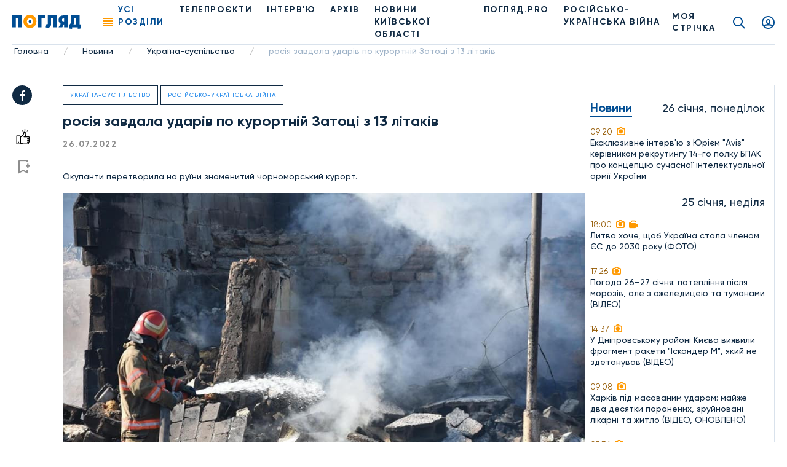

--- FILE ---
content_type: text/html; charset=UTF-8
request_url: https://poglyad.tv/rosiya-zavdala-udariv-po-kurortniy-zatoci-z-13-litakiv-article
body_size: 13548
content:
<!doctype html>
<html lang="uk-UA">
<head>
    <meta charset="UTF-8">
    <meta name="viewport" content="width=device-width, user-scalable=no, initial-scale=1.0, maximum-scale=1.0, minimum-scale=1.0">
    <meta http-equiv="X-UA-Compatible" content="ie=edge">
    <meta property="fb:app_id" content="377866836791946" />

    <!-- Google Tag Manager -->
    <script>(function(w,d,s,l,i){w[l]=w[l]||[];w[l].push({'gtm.start':
                new Date().getTime(),event:'gtm.js'});var f=d.getElementsByTagName(s)[0],
            j=d.createElement(s),dl=l!='dataLayer'?'&l='+l:'';j.async=true;j.src=
            'https://www.googletagmanager.com/gtm.js?id='+i+dl;f.parentNode.insertBefore(j,f);
        })(window,document,'script','dataLayer','GTM-T7FDSPR');</script>
    <!-- End Google Tag Manager -->

    <!-- (C)2000-2023 Gemius SA - gemiusPrism  / poglyad.tv/Default section -->
    <script type="text/javascript">
        var pp_gemius_identifier = 'bOtFNJBTmXJ4uT9ytlIvi_V17zDp.Q8EwYJhTFIm3Dz.k7';
        // lines below shouldn't be edited
        function gemius_pending(i) { window[i] = window[i] || function() {var x = window[i+'_pdata'] = window[i+'_pdata'] || []; x[x.length]=arguments;};};
        gemius_pending('gemius_hit'); gemius_pending('gemius_event'); gemius_pending('gemius_init'); gemius_pending('pp_gemius_hit'); gemius_pending('pp_gemius_event'); gemius_pending('pp_gemius_init');
        (function(d,t) {try {var gt=d.createElement(t),s=d.getElementsByTagName(t)[0],l='http'+((location.protocol=='https:')?'s':''); gt.setAttribute('async','async');
        gt.setAttribute('defer','defer'); gt.src=l+'://gaua.hit.gemius.pl/xgemius.js'; s.parentNode.insertBefore(gt,s);} catch (e) {}})(document,'script');</script>
    
    <script async src="https://www.googletagmanager.com/gtag/js?id=G-N7X1RD5PC9"></script>

    <script>
        window.dataLayer = window.dataLayer || [];
        function gtag(){dataLayer.push(arguments);}
        gtag('js', new Date());
        gtag('config', 'G-N7X1RD5PC9');</script>

    <script async src="https://pagead2.googlesyndication.com/pagead/js/adsbygoogle.js?client=ca-pub-9383954651196172" crossorigin="anonymous"></script>

    <title>росія завдала ударів по курортній Затоці з 13 літаків, фото - Погляд</title>
<meta name="robots" content="index, follow"/>
<meta name="description" content="росія завдала ударів по курортній Затоці з 13 літаків - Погляд — новини Києва та Київщини онлайн Погляд — незалежна інформаційна агенція">
<link rel="canonical" href="https://poglyad.tv/rosiya-zavdala-udariv-po-kurortniy-zatoci-z-13-litakiv-article">
    <script type="application/ld+json">
{
    "@context": "https://schema.org",
    "@type": "TelevisionStation",
    "address": {
        "@type": "PostalAddress",
        "addressLocality": "",
        "addressRegion": "",
        "postalCode":"",
        "streetAddress": ""
    },
    "description": "",
    "name": "Poglyad",
    "email": "poglyad.partner@gmail.com",
    "telephone": "+38 (096) 256-13-96",
    "priceRange": "UAH",
    "image": "https://poglyad.tv/assets/frontend/images/logo.png",
    "sameAs" :
        [
                    "https://www.facebook.com/poglyadkyivregion/",
            "https://twitter.com/poglyadtv",
            "https://www.linkedin.com/"
        ]
}
</script>
    <script type="application/ld+json">
{
    "@context": "https://schema.org",
    "@type": "WebPage",
    "breadcrumb": "Головна &gt; Новини &gt; Україна-суспільство &gt; росія завдала ударів по курортній Затоці з 13 літаків",
    "image": "https://poglyad.tv/assets/frontend/images/logo.png",
    "reviewedBy": {
        "@type": "Organization",
        "address": {
            "@type": "PostalAddress",
            "addressLocality": "",
            "addressRegion": "",
            "postalCode":"",
            "streetAddress": "08293, Київська обл., м.Буча, вул.Некрасова, 9в"
        },
        "email": "poglyad.partner@gmail.com"
    }
}
</script>
            <meta property="og:title" content="росія завдала ударів по курортній Затоці з 13 літаків, фото - Погляд">
        <meta property="og:image" content="https://poglyad.tv//storage/resized/preview/news/96def0b2-dc26-45d4-9f62-9945cdcef326/26_zatoka.jpg">
        <meta property="og:image:width" content="670" />
        <meta property="og:image:height" content="447" />
        <meta name="facebook-domain-verification" content="rhdiwka0qrg37vhsvesihqq649be2n" />
        <meta property="og:description" content="росія завдала ударів по курортній Затоці з 13 літаків - Погляд — новини Києва та Київщини онлайн Погляд — незалежна інформаційна агенція">
        <meta property="og:url" content="https://poglyad.tv/rosiya-zavdala-udariv-po-kurortniy-zatoci-z-13-litakiv-article">
            <link rel="stylesheet" href="/frontend/css/article.css">
    <link rel="icon" type="image/png" sizes="32x32" href="/assets/frontend/images/favicon/favicon-32x32.png">
    <link rel="icon" type="image/png" sizes="96x96" href="/assets/frontend/images/favicon/favicon-96x96.png">
    <link rel="icon" type="image/png" sizes="16x16" href="/assets/frontend/images/favicon/favicon-16x16.png">
        <base href="https://poglyad.tv">
    <meta name="csrf-token" content="tISIIJ2NGzBlKo4tKn1z3xRUv4p2CMfyiuFzLDRV" />
            <meta name="robots" content="index, nofollow">
    </head>
<body>
    <div id="fb-root"></div>
    <script async defer crossorigin="anonymous" src="https://connect.facebook.net/ru_RU/sdk.js#xfbml=1&version=v9.0&appId=377866836791946&autoLogAppEvents=1" nonce="IADeX6DT"></script>
    <script async src="https://platform.twitter.com/widgets.js" charset="utf-8"></script>
    <script async src="//www.instagram.com/embed.js"></script>
<div class="wrapper article-page">
    <header class="header">
    <div class="menu__desktop">
    <div class="menu__column--left">
        <ul class="menu__list">
            <li class="menu__item--first has-submenu">
        <i class="icon icon-arrow"></i>
                    <a href="https://poglyad.tv/news-category" class="menu__link" >Новини</a>
                <ul class="menu__more">
            <li class="menu__item">
                    <a href="https://poglyad.tv/ukraine-category" class="menu__link" >Україна</a>
            </li>
<li class="menu__item">
                    <a href="https://poglyad.tv/kyiv-category" class="menu__link" >Київ</a>
            </li>
<li class="menu__item has-submenu">
        <i class="icon icon-arrow"></i>
                    <a href="https://poglyad.tv/novyny_Kyivskoi_oblasti-category" class="menu__link" >Новини Київської області</a>
                <ul class="menu__more--last">
            <li class="menu__item--first">
                    <a href="https://poglyad.tv/buchanskyi_raion-category" class="menu__link" >Бучанський район</a>
            </li>
<li class="menu__item--first">
                    <a href="https://poglyad.tv/boryspilskyi_raion-category" class="menu__link" >Бориспільський район</a>
            </li>
<li class="menu__item--first">
                    <a href="https://poglyad.tv/bilotserkivskyi_raion-category" class="menu__link" >Білоцерківський район</a>
            </li>
<li class="menu__item--first">
                    <a href="https://poglyad.tv/brovarskyi_raion-category" class="menu__link" >Броварський район</a>
            </li>
<li class="menu__item--first">
                    <a href="https://poglyad.tv/vyshhorodskyi_raion-category" class="menu__link" >Вишгородський район</a>
            </li>
<li class="menu__item--first">
                    <a href="https://poglyad.tv/obukhivskyi_raion-category" class="menu__link" >Обухівський район</a>
            </li>
<li class="menu__item--first">
                    <a href="https://poglyad.tv/fastivskyi_raion-category" class="menu__link" >Фастівський район</a>
            </li>

        </ul>
    </li>

        </ul>
    </li>
<li class="menu__item--first">
                    <a href="https://poglyad.tv/novyny_svitu-category" class="menu__link" >Новини світу</a>
            </li>
<li class="menu__item--first">
                    <a href="https://poglyad.tv/nadzvychaini_novyny-category" class="menu__link" >Надзвичайні новини</a>
            </li>
<li class="menu__item--first">
                    <a href="https://poglyad.tv/vidbudova_rehionu-category" class="menu__link" >Відбудова регіону</a>
            </li>
<li class="menu__item--first">
                    <a href="https://poglyad.tv/blohy-category" class="menu__link" >ПОГЛЯД.PRO</a>
            </li>
<li class="menu__item--first">
                    <a href="https://poglyad.tv/economy-category" class="menu__link" >Економіка</a>
            </li>
<li class="menu__item--first">
                    <a href="https://poglyad.tv/ekolohiia-category" class="menu__link" >Екологія</a>
            </li>
<li class="menu__item--first">
                    <a href="https://poglyad.tv/culture-category" class="menu__link" >Культура</a>
            </li>
<li class="menu__item--first">
                    <a href="https://poglyad.tv/sport-category" class="menu__link" >Спорт</a>
            </li>
<li class="menu__item--first">
                    <a href="https://poglyad.tv/society-category" class="menu__link" >Суспільство</a>
            </li>
<li class="menu__item--first has-submenu">
        <i class="icon icon-arrow"></i>
                    <a href="tv_projects-category" class="menu__link" >Телепроєкти</a>
                <ul class="menu__more">
            <li class="menu__item has-submenu">
        <i class="icon icon-arrow"></i>
                    <span class="menu__link" >Розважальні</span>
                <ul class="menu__more--last">
            <li class="menu__item--first">
                    <a href="politician-category" class="menu__link" >Всі політики роблять ЦЕ</a>
            </li>
<li class="menu__item--first">
                    <a href="by-digging-category" class="menu__link" >По копаному</a>
            </li>
<li class="menu__item--first">
                    <a href="break-category" class="menu__link" >Перерва</a>
            </li>
<li class="menu__item--first">
                    <a href="lookbook-category" class="menu__link" >Lookbook</a>
            </li>
<li class="menu__item--first">
                    <a href="came-down-category" class="menu__link" >Понаїхали</a>
            </li>
<li class="menu__item--first">
                    <a href="irpin-is-your-home-category" class="menu__link" >Ірпінь — твій дім</a>
            </li>
<li class="menu__item--first">
                    <a href="naukovi-zabavky-category" class="menu__link" >Наукові забавки</a>
            </li>
<li class="menu__item--first">
                    <a href="joga-category" class="menu__link" >Йога</a>
            </li>
<li class="menu__item--first">
                    <a href="kukuhnya-category" class="menu__link" >КуКухня</a>
            </li>
<li class="menu__item--first">
                    <a href="dity-pro-proekty-category" class="menu__link" >Діти.Pro</a>
            </li>

        </ul>
    </li>
<li class="menu__item has-submenu">
        <i class="icon icon-arrow"></i>
                    <span class="menu__link" >Інтерв'ю</span>
                <ul class="menu__more--last">
            <li class="menu__item--first">
                    <a href="pages-of-life-category" class="menu__link" >Сторінками життя</a>
            </li>
<li class="menu__item--first">
                    <a href="actual-interview-category" class="menu__link" >Актуальне інтерв'ю</a>
            </li>
<li class="menu__item--first">
                    <a href="personal-opinion-category" class="menu__link" >Особиста думка</a>
            </li>
<li class="menu__item--first">
                    <a href="aktualne-intervyu-korysne-category" class="menu__link" >Актуальне інтерв'ю корисне</a>
            </li>
<li class="menu__item--first">
                    <a href="v-obyektyvi-category" class="menu__link" >В об'єктиві</a>
            </li>
<li class="menu__item--first">
                    <a href="chesni-kroky-category" class="menu__link" >Чесні кроки</a>
            </li>
<li class="menu__item--first">
                    <a href="novyj-proyekt-artefir-category" class="menu__link" >Артефір</a>
            </li>

        </ul>
    </li>
<li class="menu__item has-submenu">
        <i class="icon icon-arrow"></i>
                    <span class="menu__link" >Пізнавальні</span>
                <ul class="menu__more--last">
            <li class="menu__item--first">
                    <a href="my-business-category" class="menu__link" >Моє діло</a>
            </li>
<li class="menu__item--first">
                    <a href="building-inspection-category" class="menu__link" >Будівельна інспекція</a>
            </li>
<li class="menu__item--first">
                    <a href="by-digging-category" class="menu__link" >По копаному</a>
            </li>
<li class="menu__item--first">
                    <a href="kyyivshhyna-vrazhaye-category" class="menu__link" >Київщина вражає</a>
            </li>
<li class="menu__item--first">
                    <a href="handbook-of-a-conscious-citizen-category" class="menu__link" >Довідник свідомого громадянина</a>
            </li>
<li class="menu__item--first">
                    <a href="den-v-istorii-category" class="menu__link" >День в історії</a>
            </li>
<li class="menu__item--first">
                    <a href="law-to-know-category" class="menu__link" >Право знати</a>
            </li>
<li class="menu__item--first">
                    <a href="irpin-is-your-home-category" class="menu__link" >Ірпінь — твій дім</a>
            </li>
<li class="menu__item--first">
                    <a href="naukovi-zabavky-category" class="menu__link" >Наукові забавки</a>
            </li>
<li class="menu__item--first">
                    <a href="irpin-moya-svitlyna-moya-istoriya-category" class="menu__link" >Ірпінь. Моя світлина - моя історія</a>
            </li>
<li class="menu__item--first">
                    <a href="pro-bono-category" class="menu__link" >Pro Bono</a>
            </li>
<li class="menu__item--first">
                    <a href="joga-category" class="menu__link" >Йога</a>
            </li>
<li class="menu__item--first">
                    <a href="dity-pro-proekty-category" class="menu__link" >Діти.Pro</a>
            </li>

        </ul>
    </li>
<li class="menu__item has-submenu">
        <i class="icon icon-arrow"></i>
                    <span class="menu__link" >Розслідування</span>
                <ul class="menu__more--last">
            <li class="menu__item--first">
                    <a href="facts-against-words-category" class="menu__link" >Факти проти слів</a>
            </li>
<li class="menu__item--first">
                    <a href="where-is-the-betrayal-category" class="menu__link" >#дезрада</a>
            </li>
<li class="menu__item--first">
                    <a href="investigation-pryirpinnya-category" class="menu__link" >Розслідування Приірпіння</a>
            </li>
<li class="menu__item--first">
                    <a href="hot-topic-category" class="menu__link" >Гостра тема</a>
            </li>
<li class="menu__item--first">
                    <a href="unfulfilled-promises-category" class="menu__link" >Невиконані обіцянки</a>
            </li>
<li class="menu__item--first">
                    <a href="birka-category" class="menu__link" >БіРКа</a>
            </li>
<li class="menu__item--first">
                    <a href="schemes-category" class="menu__link" >Схеми</a>
            </li>
<li class="menu__item--first">
                    <a href="mahlyary-category" class="menu__link" >Махляри</a>
            </li>

        </ul>
    </li>
<li class="menu__item has-submenu">
        <i class="icon icon-arrow"></i>
                    <span class="menu__link" >Соціальні</span>
                <ul class="menu__more--last">
            <li class="menu__item--first">
                    <a href="politician-category" class="menu__link" >Всі політики роблять ЦЕ</a>
            </li>
<li class="menu__item--first">
                    <a href="sotsialna-reklama-category" class="menu__link" >Соціальна реклама</a>
            </li>
<li class="menu__item--first">
                    <a href="own-view-category" class="menu__link" >Власний погляд</a>
            </li>
<li class="menu__item--first">
                    <a href="the-price-of-freedom-category" class="menu__link" >Ціна свободи</a>
            </li>
<li class="menu__item--first">
                    <a href="kruglyj-stil-category" class="menu__link" >Круглий стіл</a>
            </li>
<li class="menu__item--first">
                    <a href="poglyad-na-golovne-category" class="menu__link" >Погляд на головне</a>
            </li>
<li class="menu__item--first">
                    <a href="blagodim-category" class="menu__link" >БлагоДім</a>
            </li>
<li class="menu__item--first">
                    <a href="daty-radu-category" class="menu__link" >Дати Раду</a>
            </li>
<li class="menu__item--first">
                    <a href="dumka-gromady-category" class="menu__link" >Думка громади</a>
            </li>

        </ul>
    </li>

        </ul>
    </li>

        </ul>
        <ul class="menu__general">
            <li class="nav__item">
            <a href="https://poglyad.tv/news-category" class="nav__link" >Новини</a>
    </li>
<li class="nav__item">
            <a href="https://poglyad.tv//about" class="nav__link" >Про нас</a>
    </li>
<li class="nav__item">
            <a href="https://poglyad.tv/tv_projects-category" class="nav__link" >Проекти</a>
    </li>

        </ul>
    </div>
    <div class="menu__column--right">
        <div class="inform-more">
            <div class="top">
                <div class="h3-title">Бажаеш розповісти щось важливе?</div>
                                    <a href="https://poglyad.tv/news-form" class="main-btn">Прислати новину</a>
                            </div>
            <div class="middle">
                <div class="h3-title">Отримайте актуальні новини</div>
                <form method="POST" action="https://poglyad.tv/subscribe" accept-charset="UTF-8" id="subscribe-menu" class="js_validate"><input name="_token" type="hidden" value="tISIIJ2NGzBlKo4tKn1z3xRUv4p2CMfyiuFzLDRV">
                <div data-error="Обов'язкове поле" class="form-field input-field">
                    <input id="email-menu" class="validate form-control" required placeholder="Ваш E-mail" name="email" type="email">
                </div>
                <button type="submit" class="button-reset"><i class="icon icon-send"></i></button>
                </form>
            </div>
            <div class="bottom">
                <div class="h3-title">Слідкуйте за новинами у соц. мережах</div>
                <ul class="social__list">
                    <li class="social__item">
                        <a href="https://www.facebook.com/poglyadkyivregion/" class="social__link" target="_blank" rel="nofollow">
                            <i class="icon icon-facebook"></i>
                        </a>
                    </li>
                    <li class="social__item">
                        <a href="https://www.instagram.com/poglyad.news/" class="social__link" target="_blank" rel="nofollow">
                            <i class="icon icon-instagram"></i>
                        </a>
                    </li>
                    <li class="social__item">
                        <a href="https://www.youtube.com/channel/UCnN6PLPAqdlZyeQ3fp3EEjA" class="social__link" target="_blank" rel="nofollow">
                            <i class="icon icon-youtube"></i>
                        </a>
                    </li>
                </ul>
            </div>
        </div>
    </div>
</div>
    <div class="header__right">
        <div class="news-header js_news-header">
            <div class="ttl">Новости
                <span class="quantity">26</span>
            </div>
        </div>
                    <a href="https://poglyad.tv" class="header__logo">
                <img src="https://poglyad.tv//assets/frontend/images/logo.svg" alt="logo">
            </a>
                <nav class="header__nav">
            <div class="nav__ham js_nav--ham"><span></span><span></span><span></span><span></span></div>
            <ul class="nav__list">
                <li class="nav__item js_nav--ham"><span role="button" class="nav__link nav-link active">Усі розділи</span></li>
                <li class="nav__item">
            <a href="https://poglyad.tv/tv_projects-category" class="nav__link" >Телепроєкти</a>
    </li>
<li class="nav__item">
            <a href="interviu-category" class="nav__link" >ІНТЕРВ'Ю</a>
    </li>
<li class="nav__item">
            <a href="archive" class="nav__link" >Архів</a>
    </li>
<li class="nav__item">
            <a href="novyny_Kyivskoi_oblasti-category" class="nav__link" >НОВИНИ КИЇВСЬКОЇ ОБЛАСТІ</a>
    </li>
<li class="nav__item">
            <a href="https://poglyad.tv/blohy-category" class="nav__link" >ПОГЛЯД.PRO</a>
    </li>
<li class="nav__item">
            <a href="russia_war_against_ukraine-category" class="nav__link" >РОСІЙСЬКО-УКРАЇНСЬКА ВІЙНА</a>
    </li>

            </ul>
        </nav>
    </div>
    <div class="header__left">
                    <a href="https://poglyad.tv/tape" class="tape__link">
                МОЯ СТРІЧКА            </a>
                    <a href="https://poglyad.tv/search" class="search__link icon icon-search"></a>
                    <a href="#js_signin" id="showSignIn" class="user__link icon icon-user fancybox"></a>
                <a href="#js_error" id="showError" class="fancybox" hidden></a>
        <a href="#js_success" id="showSuccess" class="fancybox" hidden></a>
        <a href="#js_reset_pass" id="showResetPass" class="fancybox-reset" hidden></a>
    </div>
</header>
        <script type="application/ld+json">
        {
            "@context": "http://schema.org",
            "@type": "BreadcrumbList",
            "itemListElement": [
                                {
                "@type": "ListItem",
                "position": 1,
                "item": {
                    "@id": "https://poglyad.tv",
                            "name": "Головна"
                        }
                    },
                                                        {
                    "@type": "ListItem",
                    "position": 2,
                            "item": {
                                "@id": "https://poglyad.tv/news-category",
                                "name": "Новини"
                            }
                        },
                                                                    {
                    "@type": "ListItem",
                    "position": 3,
                            "item": {
                                "@id": "https://poglyad.tv/ukrayina-suspilstvo-category",
                                "name": "Україна-суспільство"
                            }
                        },
                                                                    {
                    "@type": "ListItem",
                    "position": 4,
                            "item": {
                                "@id": "",
                                "name": "росія завдала ударів по курортній Затоці з 13 літаків"
                            }
                        }
                                    ]
}
</script><section class="section__breadcrumbs">
    <ul class="breadcrumbs">
                    <li class="breadcrumbs__item">
                                    <a href="https://poglyad.tv" class="breadcrumbs__link">Головна</a>
                    <span class="divider">/</span>
                            </li>
                    <li class="breadcrumbs__item">
                                    <a href="https://poglyad.tv/news-category" class="breadcrumbs__link">Новини</a>
                    <span class="divider">/</span>
                            </li>
                    <li class="breadcrumbs__item">
                                    <a href="https://poglyad.tv/ukrayina-suspilstvo-category" class="breadcrumbs__link">Україна-суспільство</a>
                    <span class="divider">/</span>
                            </li>
                    <li class="breadcrumbs__item">
                                    <span class="breadcrumbs__link">росія завдала ударів по курортній Затоці з 13 літаків</span>
                            </li>
            </ul>
</section>
    <div class="main">
        
    <div id="fb-root"></div>
    <div class="container-wrap flex flex-wrap">
        <div class="main-subcontainer">
            <div class="two-columns-container">
                <div class="social-panel ">
    <ul class="social__list">
        <li class="social__item">
            <a href="https://www.facebook.com/sharer/sharer.php?u=https://poglyad.tv/rosiya-zavdala-udariv-po-kurortniy-zatoci-z-13-litakiv-article"
               class="social__link" target="_blank" rel="nofollow">
                <i class="icon icon-facebook"></i>
            </a>
        </li>
    </ul>
            <div class="links">
            <button data-put="https://poglyad.tv/client/put/96def0b2-dc26-45d4-9f62-9945cdcef326/in/likes"
        data-remove="https://poglyad.tv/client/remove/96def0b2-dc26-45d4-9f62-9945cdcef326/from/likes"
        data-method="POST"
        class="link-like js_toggle_in_favorites ">
    <i class="icon icon-like"></i>
</button>
                            <a href="#js_signin" class="link-flag fancybox"><i class="icon icon-flag"></i></a>
                    </div>
    </div>
                <div class="content">
                    <div class="item-rev" itemscope itemtype="https://schema.org/NewsArticle">
                                                    <div class="section-name-article">
                                <a href="https://poglyad.tv/ukrayina-suspilstvo-category">Україна-суспільство</a>
                            </div>
                                                    <div class="section-name-article">
                                <a href="https://poglyad.tv/Russia_War_Against_Ukraine-category">Російсько-Українська війна</a>
                            </div>
                                                <h1 class="h1-title" itemprop="headline">
                            росія завдала ударів по курортній Затоці з 13 літаків
                        </h1>
                                                                                <div class="info-article">
                            <span class="data" itemprop="datePublished" content="2022-07-26T00:00:00+03:00">26.07.2022</span>
                                                    </div>
                        <div>
                            <span class="">Окупанти перетворила на руїни знаменитий чорноморський курорт.</span>
                        </div>
                        <br>
                        <div>
                            <figure style="float: left; padding: 10px">
        <img src="/storage/resized/lg/news/96def0b2-dc26-45d4-9f62-9945cdcef326/26_zatoka.jpg"
             alt="росія завдала ударів по курортній Затоці з 13 літаків - зображення"
             title="росія завдала ударів по курортній Затоці з 13 літаків">
        <figcaption></figcaption>
    </figure>
    <div style="clear: both"></div>
<p>Вранці 26 липня російські окупанти вдарили ракетами по курортному селищу Затока в Одеській області та інших районах із 13 літаків. Про це <a href="https://www.instagram.com/p/Cgd3TuIFdMm/" target="_blank" ref="">написав</a> президент України Володимир Зеленський на своїй Instagram-сторінці.</p>
<div style="clear: both"></div>
<cite><p><em>"Ранок. Звичайне село Затока. Люди відпочивали та жили. Просто жили. Ні баз, ні військ. Просто терористам з РФ ЗАХОТІЛОСЯ ПОСТРІЛЯТИ", –</em></p><p style="text-align: right;">президент України <strong>Володимир Зеленський</strong></p></cite>
<div style="clear: both"></div>
<p>Згодом деталі обстрілів регіону повідомив речник сил Повітряних сил ЗСУ Юрій Ігнат.</p>
<div style="clear: both"></div>
<cite><p><em>"За нашою інформацією, те, що сталося сьогодні рано-вранці, спочатку було завдано ударів літаками Су-35 або Су-30 з акваторії Чорного моря. Базування літаків - аеродром Ахтубінськ. Близько пів на п'яту трьома цими літаками було завдано ударів ракетами Х-59, вилетіло 5 ракет, переважно, по Одеської області, район Затоки та інші місця", –</em></p><p style="text-align: right;">речник сил Повітряних сил ЗСУ <strong>Юрій Ігнат</strong></p></cite>
<div style="clear: both"></div>
<p>За словами Ігната, через ще півгодини завдали ударів одразу 10 далеких бомбардувальників Ту-22М3.</p><p>Внаслідок ракетних ударів по Одещині почалася пожежа, які вже рятувальники ліквідували, для чого залучалось 10 одиниць пожежно-рятувальної техніки та 42 рятувальника.</p><p><span style="color: rgb(16, 42, 67);"><span style="background-color: rgb(255, 255, 255);">Нагадаємо, </span></span><span style="color: rgb(34, 136, 234);"><span style="background-color: rgb(255, 255, 255);"><a href="https://poglyad.tv/krayina-vbivcya-i-terorist-rf-obstrilyala-centr-vinnici-article" target="_blank" ref="">14 липня російські війська ракетами вдарили по центру Вінниці</a></span></span><span style="color: rgb(16, 42, 67);"><span style="background-color: rgb(255, 255, 255);">. Зокрема, повідомлялося, що три російські ракети поцілили в будівлю з офісними приміщеннями. Від ударів постраждали розташовані неподалік житлові будинки. Згодомо стало відомо, що </span></span><span style="color: rgb(34, 136, 234);"><span style="background-color: rgb(255, 255, 255);"><a href="https://poglyad.tv/ofis-genprokurora-vnaslidok-raketnogo-udaru-po-vinnici-17-zagiblih-zokrema-dvoie-ditey-article" target="_blank" ref="">п</a></span><a href="https://poglyad.tv/ofis-genprokurora-vnaslidok-raketnogo-udaru-po-vinnici-17-zagiblih-zokrema-dvoie-ditey-article" target="_blank" ref="">рокуратура розпочала розслідування щодо ракетного обстрілу центру Вінниці</a></span><span style="color: rgb(16, 42, 67);"><span style="background-color: rgb(255, 255, 255);">. Також повідомлялося, що </span></span><span style="color: rgb(34, 136, 234);"><a href="https://poglyad.tv/kilkist-zagiblih-vnaslidok-raketnogo-udaru-po-vinnici-zrosla-do-23-cholovik-article" target="_blank" ref="">кількість загиблих внаслідок ракетного удару по Вінниці зросла до 23 чоловік</a></span><span style="color: rgb(16, 42, 67);"><span style="background-color: rgb(255, 255, 255);">.</span></span></p><p><em><span style="color: rgb(16, 42, 67);"><span style="background-color: rgb(255, 255, 255);">Щоб першими дізнаватися про останні події Київщини, України та світу – переходьте і підписуйтесь на наш </span></span><span style="color: rgb(34, 136, 234);"><span style="background-color: rgb(255, 255, 255);"><a href="https://t.me/poglyadkievregion" target="_blank" ref="">Telegram-канал Погляд Київщина</a></span></span><span style="color: rgb(16, 42, 67);"><span style="background-color: rgb(255, 255, 255);"> – Інформаційна Агенція. Також читайте нас у </span></span><span style="color: rgb(34, 136, 234);"><span style="background-color: rgb(255, 255, 255);"><a href="https://www.facebook.com/poglyadkyivregion" target="_blank" ref="">Facebook Погляд Київщина</a></span></span><span style="color: rgb(16, 42, 67);"><span style="background-color: rgb(255, 255, 255);"> і дивіться на </span></span><span style="color: rgb(34, 136, 234);"><span style="background-color: rgb(255, 255, 255);"><a href="https://www.youtube.com/channel/UCnN6PLPAqdlZyeQ3fp3EEjA" target="_blank" ref="">YouTube</a></span></span><span style="color: rgb(16, 42, 67);"><span style="background-color: rgb(255, 255, 255);">.</span></span></em></p>
<div style="clear: both"></div>

                        </div>
                                                    <div class="tags__list">
                                                                    <a href="https://poglyad.tv/pozhezha-tag">#пожежа</a>
                                                                    <a href="https://poglyad.tv/vijna-tag">#Війна</a>
                                                                    <a href="https://poglyad.tv/odesa-tag">#Одеса</a>
                                                                    <a href="https://poglyad.tv/War_Russia-tag">#Війна з Росією</a>
                                                            </div>
                                                                    </div>
                    
                </div>
            </div>
        </div>
        <div class="sidebar__left">
            <div class="sidebar__item text-center">
    
</div>
        <div class="sidebar__list">
                            <div class="sidebar__data">
                                    <div class="h2-title">Новини</div>
                                <div class="date-info">26 січня, понеділок</div>
            </div>
                                                                <a href="https://poglyad.tv/eksklyuzivne-interv-yu-z-yuriiem-avis-kerivnikom-rekrutingu-14-go-polku-bpak-pro-koncepciyu-suchasnoyi-intelektualnoyi-armiyi-ukrayini-article" class="sidebar__item">
                                    <div class="time">
                                                <span>09:20</span>
                         <i class="icon icon-camera"></i>                                             </div>
                                            <p>Ексклюзивне інтерв&#039;ю з Юрієм &quot;Avis&quot; керівником рекрутингу 14-го полку БПАК про концепцію сучасної інтелектуальної  армії України</p>
                                                        </a>
                                                                <div class="sidebar__data">
                                <div class="date-info">25 січня, неділя</div>
            </div>
                                                                <a href="https://poglyad.tv/litva-hoche-shchob-ukrayina-stala-chlenom-ies-do-2030-roku-foto-article" class="sidebar__item">
                                    <div class="time">
                                                <span>18:00</span>
                         <i class="icon icon-camera"></i>                          <i class="icon icon-video"></i>                     </div>
                                            <p>Литва хоче, щоб Україна стала членом ЄС до 2030 року (ФОТО)</p>
                                                        </a>
                                                                                                <a href="https://poglyad.tv/pogoda-26-27-sichnya-poteplinnya-pislya-moroziv-ale-z-ozhelediceyu-ta-tumanami-video-article" class="sidebar__item">
                                    <div class="time">
                                                <span>17:26</span>
                         <i class="icon icon-camera"></i>                                             </div>
                                            <p>Погода 26–27 січня: потепління після морозів, але з ожеледицею та туманами (ВІДЕО)</p>
                                                        </a>
                                                                                                <a href="https://poglyad.tv/u-dniprovskomu-rayoni-kiieva-viyavili-fragment-raketi-iskander-m-yakiy-ne-zdetonuvav-video-article" class="sidebar__item">
                                    <div class="time">
                                                <span>14:37</span>
                         <i class="icon icon-camera"></i>                                             </div>
                                            <p>У Дніпровському районі Києва виявили фрагмент ракети &quot;Іскандер М&quot;, який не здетонував (ВІДЕО)</p>
                                                        </a>
                                                                                                <a href="https://poglyad.tv/harkiv-pid-masovanim-udarom-mayzhe-dva-desyatki-poranenih-zruynovani-likarni-ta-zhitlo-video-onovleno-article" class="sidebar__item">
                                    <div class="time">
                                                <span>09:08</span>
                         <i class="icon icon-camera"></i>                                             </div>
                                            <p>Харків під масованим ударом: майже два десятки поранених, зруйновані лікарні та житло (ВІДЕО, ОНОВЛЕНО)</p>
                                                        </a>
                                                                                                <a href="https://poglyad.tv/pershi-hvilini-pislya-ataki-rf-na-kiyiv-video-article" class="sidebar__item">
                                    <div class="time">
                                                <span>07:36</span>
                         <i class="icon icon-camera"></i>                                             </div>
                                            <p>Перші хвилини після атаки рф на Київ (ВІДЕО)</p>
                                                        </a>
                                                                <div class="sidebar__data">
                                <div class="date-info">24 січня, субота</div>
            </div>
                                                                <a href="https://poglyad.tv/olena-grom-nasha-nacionalna-osoblivist-dopomagati-avtomatichno-bez-zayvih-sliv-ta-instrukciy-article" class="sidebar__item">
                                    <div class="time">
                                                <span>18:26</span>
                         <i class="icon icon-camera"></i>                                             </div>
                                            <p>Олена Гром: Наша національна особливість допомагати автоматично, без зайвих слів та інструкцій</p>
                                                        </a>
                                <div class="sidebar__item">
    
</div>
                                                                <a href="https://poglyad.tv/ukrayina-otrimala-pershi-udarni-droni-rodeur-vid-francuzkoyi-kompaniyi-eos-technologie-foto-article" class="sidebar__item">
                                    <div class="time">
                                                <span>10:00</span>
                         <i class="icon icon-camera"></i>                                             </div>
                                            <p>Україна отримала перші ударні дрони Rodeur від французької компанії EOS Technologie (ФОТО)</p>
                                                        </a>
                                                                <div class="sidebar__data">
                                <div class="date-info">23 січня, п’ятниця</div>
            </div>
                                                                <a href="https://poglyad.tv/istoriki-zaraz-duzhe-bagato-roblyat-dlya-togo-shchob-ukrayinci-chitkishe-usvidomili-svoyu-identichnist-interv-yu-z-istorikom-oleksiiem-sokirkom-article" class="sidebar__item">
                                    <div class="time">
                                                <span>09:59</span>
                         <i class="icon icon-camera"></i>                                             </div>
                                            <p>&quot;Історики зараз дуже багато роблять для того, щоб українці чіткіше усвідомили свою ідентичність&quot;. Інтерв’ю з істориком Олексієм Сокирком</p>
                                                        </a>
                                                                <div class="sidebar__data">
                                <div class="date-info">22 січня, четвер</div>
            </div>
                                                                <a href="https://poglyad.tv/vikinuti-vitrazhi-povernulisya-muzichna-shkola-vidnovila-znishchenu-krasu-video-article" class="sidebar__item">
                                    <div class="time">
                                                <span>11:00</span>
                         <i class="icon icon-camera"></i>                                             </div>
                                            <p>Викинуті вітражі повернулися: музична школа відновила знищену красу (ВІДЕО)</p>
                                                        </a>
                                                                                                <a href="https://poglyad.tv/go-navchay-dlya-ukrayini-provela-doslidzhennya-pro-vpliv-viyni-na-navchannya-pidlitkiv-video-article" class="sidebar__item">
                                    <div class="time">
                                                <span>09:22</span>
                         <i class="icon icon-camera"></i>                                             </div>
                                            <p>ГО &quot;Навчай для України&quot; провела дослідження про вплив війни на навчання підлітків (ВІДЕО)</p>
                                                        </a>
                                                                <div class="sidebar__data">
                                <div class="date-info">20 січня, вівторок</div>
            </div>
                                                                <a href="https://poglyad.tv/polittehnologa-ta-veduchogo-youtube-kanalu-islandiya-volodimira-petrova-zvilnili-z-derzhustanovi-nacionalne-viyskove-memorialne-kladovishche-foto-article" class="sidebar__item">
                                    <div class="time">
                                                <span>15:21</span>
                         <i class="icon icon-camera"></i>                                             </div>
                                            <p>Політтехнолога та ведучого YouTube-каналу “Ісландія” Володимира Петрова звільнили з держустанови “Національне військове меморіальне кладовище” (ФОТО)</p>
                                                        </a>
                                                                                                <a href="https://poglyad.tv/yanukovicha-zasudili-do-15-rokiv-uv-yaznennya-za-zavolodinnya-ugiddyami-suholuchchya-foto-article" class="sidebar__item">
                                    <div class="time">
                                                <span>11:41</span>
                                                                    </div>
                                            <p>Януковича засудили до 15 років ув’язнення за заволодіння угіддями Сухолуччя (ФОТО)</p>
                                                        </a>
                                                                                                <a href="https://poglyad.tv/lyudmila-pershin-uhvala-sudovogo-rishennya-po-spravi-mikoli-dzyubi-znovu-vidkladena-article" class="sidebar__item">
                                    <div class="time">
                                                <span>10:00</span>
                         <i class="icon icon-camera"></i>                          <i class="icon icon-video"></i>                     </div>
                                            <p>Людмила Першин: Ухвала судового рішення по справі Миколи Дзюби знову відкладена</p>
                                                        </a>
                                <div class="sidebar__item">
    
</div>
                                <div class="sidebar__data">
                                <div class="date-info">19 січня, понеділок</div>
            </div>
                                                                <a href="https://poglyad.tv/startuvav-priyom-robit-na-premiyu-imeni-ruslana-ganushchaka-foto-article" class="sidebar__item">
                                    <div class="time">
                                                <span>14:00</span>
                         <i class="icon icon-camera"></i>                                             </div>
                                            <p>Стартував прийом робіт на Премію імені Руслана Ганущака (ФОТО)</p>
                                                        </a>
                                                                                                <a href="https://poglyad.tv/u-derzhavnomu-podatkovomu-universiteti-oblashtuvali-centr-nezlamnosti-foto-article" class="sidebar__item">
                                    <div class="time">
                                                <span>12:08</span>
                         <i class="icon icon-camera"></i>                                             </div>
                                            <p>У Державному податковому університеті облаштували Центр незламності (ФОТО)</p>
                                                        </a>
                                                                                                <a href="https://poglyad.tv/kiyivshchina-otrimala-pershu-partiyu-zaryadnih-stanciy-z-chehiyi-foto-article" class="sidebar__item">
                                    <div class="time">
                                                <span>09:19</span>
                         <i class="icon icon-camera"></i>                                             </div>
                                            <p>Київщина отримала першу партію зарядних станцій з Чехії (ФОТО)</p>
                                                        </a>
                                                                <div class="sidebar__data">
                                <div class="date-info">18 січня, неділя</div>
            </div>
                                                                <a href="https://poglyad.tv/prognoz-pogodi-na-19-20-sichnya-2026-video-article" class="sidebar__item">
                                    <div class="time">
                                                <span>18:38</span>
                         <i class="icon icon-camera"></i>                                             </div>
                                            <p>Прогноз погоди на 19-20 січня 2026 (ВІДЕО)</p>
                                                        </a>
                                                                                                <a href="https://poglyad.tv/na-viyni-zaginuv-zahisnik-z-irpenya---oleksiy-ienin-foto-article" class="sidebar__item">
                                    <div class="time">
                                                <span>17:10</span>
                         <i class="icon icon-camera"></i>                                             </div>
                                            <p>На війні загинув захисник з Ірпеня - Олексій Єнін (ФОТО)</p>
                                                        </a>
                                                                                                <a href="https://poglyad.tv/yakshcho-tramp-vtorgnetsya-u-grenlandiyu-ce-bude-zahmarnim-shchastyam-putina---prem-ier-ministr-ispaniyi-foto-article" class="sidebar__item">
                                    <div class="time">
                                                <span>15:05</span>
                         <i class="icon icon-camera"></i>                          <i class="icon icon-video"></i>                     </div>
                                            <p>Якщо Трамп вторгнеться у Гренландію, це буде захмарним щастям Путіна - прем&#039;єр-міністр Іспанії (ФОТО)</p>
                                                        </a>
                                                                                                <a href="https://poglyad.tv/na-kiyivshchini-likvidovuyut-naslidki-obstriliv-i-pidtrimuyut-lyudey-v-umovah-energetichnoyi-krizi-video-article" class="sidebar__item">
                                    <div class="time">
                                                <span>11:49</span>
                         <i class="icon icon-camera"></i>                                             </div>
                                            <strong>На Київщині ліквідовують наслідки обстрілів і підтримують людей в умовах енергетичної кризи (ВІДЕО)</strong>
                                                        </a>
                                <div class="sidebar__item">
    
</div>
                                                                <a href="https://poglyad.tv/u-polshchi-vidkrili-zbir-na-generatori-dlya-kiieva-foto-article" class="sidebar__item">
                                    <div class="time">
                                                <span>10:00</span>
                         <i class="icon icon-camera"></i>                          <i class="icon icon-video"></i>                     </div>
                                            <p>У Польщі відкрили збір на генератори для Києва (ФОТО)</p>
                                                        </a>
                                                                <div class="sidebar__data">
                                <div class="date-info">17 січня, субота</div>
            </div>
                                                                <a href="https://poglyad.tv/biyci-429-go-polku-ahilles-vryatuvali-sovu-z-antidronovoyi-sitkit-video-article" class="sidebar__item">
                                    <div class="time">
                                                <span>15:30</span>
                         <i class="icon icon-camera"></i>                                             </div>
                                            <p>Бійці 429-го полку &quot;АХІЛЛЕС&quot; врятували сову з антидронової сіткит (ВIДЕО)</p>
                                                        </a>
                                                                <div class="sidebar__data">
                                <div class="date-info">16 січня, п’ятниця</div>
            </div>
                                                                <a href="https://poglyad.tv/[base64]" class="sidebar__item">
                                    <div class="time">
                                                <span>11:43</span>
                         <i class="icon icon-camera"></i>                                             </div>
                                            <p>&quot;На чемпіонаті світу ми хотіли показати, що українці незламні, сильні, прагнуть світової поваги&quot;. Інтерв’ю з керівницею ірпінського клубу танцювального спорту &quot;Адажіо&quot; Катериною Салямон-Міхєєвою</p>
                                                        </a>
                                                                                                <a href="https://poglyad.tv/olena-grom-z-buchi-stala-laureatkoyu-fotopremiyi-imeni-mikoli-anackogo-video-article" class="sidebar__item">
                                    <div class="time">
                                                <span>10:01</span>
                         <i class="icon icon-camera"></i>                          <i class="icon icon-video"></i>                     </div>
                                            <p>Олена Гром з Бучі стала лауреаткою фотопремії імені Миколи Анацького (ВІДЕО)</p>
                                                        </a>
                                                                <div class="sidebar__data">
                                <div class="date-info">15 січня, четвер</div>
            </div>
                                                                <a href="https://poglyad.tv/u-kiievi-zimovi-kanikuli-v-shkolah-prodovzhat-do-1-lyutogo-2026-roku-cherez-nadzvichaynu-situaciyu-v-energetici-foto-article" class="sidebar__item">
                                    <div class="time">
                                                <span>20:00</span>
                         <i class="icon icon-camera"></i>                          <i class="icon icon-video"></i>                     </div>
                                            <strong>У Києві зимові канікули в школах продовжать до 1 лютого 2026 року через надзвичайну ситуацію в енергетиці (ФОТО)</strong>
                                                        </a>
                                                                </div>
</div>
    </div>
        <span class="go-to-top">
            <i class="icon icon-uparrow"> </i>
        </span>
    </div>
<footer class="footer">
        <div class="footer__top">
        <div class="left">
            <div class="h1-title">Отримайте актуальні новини</div>
            <form method="POST" action="https://poglyad.tv/subscribe" accept-charset="UTF-8" id="subscribe-footer" class="js_validate"><input name="_token" type="hidden" value="tISIIJ2NGzBlKo4tKn1z3xRUv4p2CMfyiuFzLDRV">
                <div data-error="Обов'язкове поле" class="form-field input-field">
                    <input id="email" class="validate form-control" required placeholder="Ваш E-mail" name="email" type="email">
                </div>
                <button type="submit" class="button-reset"><i class="icon icon-send"></i></button>
            </form>
        </div>
        <div class="right">
            <div class="h1-title">Слідкуйте за новинами у соц. мережах</div>
            <ul class="social__list">
                <li class="social__item">
                    <a href="https://www.facebook.com/poglyadkyivregion/" class="social__link" target="_blank" rel="nofollow">
                        <i class="icon icon-facebook"></i>
                    </a>
                </li>
                <li class="social__item">
                    <a href="https://www.instagram.com/poglyad.news/" class="social__link" target="_blank" rel="nofollow">
                        <i class="icon icon-instagram"></i>
                    </a>
                </li>
                <li class="social__item">
                    <a href="https://www.youtube.com/channel/UCnN6PLPAqdlZyeQ3fp3EEjA" class="social__link" target="_blank" rel="nofollow">
                        <i class="icon icon-youtube"></i>
                    </a>
                </li>
                <li class="social__item">
                    <a href="https://t.me/poglyadkievregion" class="social__link" target="_blank" rel="nofollow">
                        <i class="icon icon-telegram"></i>
                    </a>
                </li>
            </ul>
        </div>
    </div>
    <div class="footer__bottom">
        <div class="left">
            <ul class="menu__list">
                                                            <li class="menu__item"><a href="https://poglyad.tv/about" class="menu__link">Про нас</a></li>
                                                                                <li class="menu__item"><a href="https://poglyad.tv/sitemap-page" class="menu__link">Карта сайту</a></li>
                                                                                <li class="menu__item"><a href="/companynews-category" class="menu__link">Новини компаній</a></li>
                                                                                <li class="menu__item"><a href="https://poglyad.tv/archive" class="menu__link">Архів</a></li>
                                                </ul>
            <div class="footer__copy">@2017-<span class="yearN"></span>- ІА «Погляд». Використання матеріалів сайту лише
                за умови посилання (для інтернет-видань - гіперпосилання) на «Погляд».
            </div>
        </div>
        <div class="right">
            <div class="top">
                                    <a href="https://poglyad.tv/news-form" class="main-btn">Прислати новину</a>
                            </div>
        </div>
    </div>
</footer>
<div id="js_signin"
     class="modal-g modal-signin"
     
     data-modal-id="#showSignIn"
     style="display:none">
    <div class="modal-top">
        <div class="h1-title">Вхід</div>
        <div class="two-columns flex">
            <div class="column-left">
                <span class="h2-title color--blue">Увійти за допомогою соціальних мереж</span>
                <ul class="social__list width-bg">
                    <li class="social__item bg-facebook">
                        <a href="https://poglyad.tv/login/facebook" class="social__link" rel="nofollow">
                            <i class="icon icon-facebook"></i>
                        </a>
                    </li>
                    <li class="social__item bg-goole">
                        <a href="https://poglyad.tv/login/google" class="social__link" rel="nofollow">
                            <i class="icon icon-google"></i>
                        </a>
                    </li>
                </ul>
            </div>
            <div class="column-right">
                <form method="POST" action="https://poglyad.tv/login" name="#" class="js_validate">
                    <input type="hidden" name="_token" value="tISIIJ2NGzBlKo4tKn1z3xRUv4p2CMfyiuFzLDRV">                    <div data-error="Обов`язкове поле" class="form-field input-field">
                        <label class="label-f">Email</label>
                        <input name="email"
                               type="email"
                               value=""
                               required
                               placeholder=""
                               data-validate="email"
                               class="validate form-control">
                    </div>
                    <div data-error="Обов`язкове поле" class="form-field input-field">
                        <label class="label-f">Пароль</label>
                        <input name="password" type="password" placeholder="" required data-validate="pass"
                               class="validate form-control">
                    </div>
                    <button type="submit" class="button-reset main-btn">УВІЙТИ</button>
                </form>
                <a href="#js_forgot_pass" class="btn-password fancybox">Забули пароль?</a>
            </div>
        </div>
        <div class="bottom-h">
            Немає аккаунту? <a href="#js_signup" class="btn-signup fancybox"> Зареєструватися</a>
        </div>
    </div>
</div>
<div id="js_signup" class="modal-g modal-signup" style="display:none">
    <div class="modal-top">
        <div class="h1-title">Реєстрація</div>
        <form method="POST" action="https://poglyad.tv/register" name="#" class="js_validate">
            <input type="hidden" name="_token" value="tISIIJ2NGzBlKo4tKn1z3xRUv4p2CMfyiuFzLDRV">            <div class="two-columns flex">
                <div class="column-left">
                    <div data-error="Обов`язкове поле" class="form-field input-field">
                        <label class="label-f">Ім`я</label>
                        <input name="name_first"
                               type="text"
                               required
                               placeholder=""
                               value=""
                               class="validate form-control">
                    </div>
                    <div data-error="Обов`язкове поле" class="form-field input-field">
                        <label class="label-f">Прізвище</label>
                        <input name="name_last"
                               type="text"
                               value=""
                               required
                               placeholder=""
                               class="validate form-control">
                    </div>
                    <div data-error="Обов`язкове поле" class="form-field input-field">
                        <label class="label-f">Email</label>
                        <input name="email"
                               type="email"
                               value=""
                               required
                               placeholder=""
                               data-validate="email"
                               class="validate form-control">
                    </div>
                </div>
                <div class="column-right">
                    <div data-error="Обов`язкове поле" class="form-field input-field">
                        <label class="label-f">Пароль</label>
                        <input name="password" type="password" placeholder="" required data-validate="pass"
                               class="validate form-control">
                    </div>
                    <div data-error="Обов`язкове поле" class="form-field input-field">
                        <label class="label-f">Повторіть пароль</label>
                        <input name="password_confirmation" type="password" placeholder="" required data-validate="pass"
                               class="validate form-control">
                    </div>
                    <script src="https://www.google.com/recaptcha/api.js?hl=uk" async defer></script>

                    <div data-size="normal" data-sitekey="6LemwdwcAAAAAJhV7Zu_8sxR2aKsO3aST2djHDWj" class="g-recaptcha"></div>
                </div>
                <div class="column-left">
                    <button type="submit" class="button-reset main-btn">ЗАРЕЄСТРУВАТИСЬ</button>
                </div>
            </div>
        </form>
        <div class="bottom-h">
            Вже є акаунт? <a href="#js_signin" class="btn-signup fancybox">Увійти </a>
        </div>
    </div>
</div>
<div id="js_forgot_pass" class="modal-g modal-signup" style="display:none">
    <div class="modal-top w-50">
        <div class="h1-title">Відновити пароль</div>
        <form method="POST" action="https://poglyad.tv/password/email" name="#" class="js_validate">
            <input type="hidden" name="_token" value="tISIIJ2NGzBlKo4tKn1z3xRUv4p2CMfyiuFzLDRV">            <input type="hidden" name="token" value="">
            <div class="d-flex flex-column justify-content-center align-items-center">
                    <div data-error="Обов`язкове поле" class="form-field input-field">
                        <label class="label-f">Email</label>
                        <input name="email" type="email" required placeholder="" data-validate="email"
                               class="validate form-control">
                    </div>
                    <button type="submit" class="button-reset main-btn">ВІДНОВИТИ</button>
            </div>
        </form>
    </div>
</div>
</div>
<script src="https://poglyad.tv//frontend/js/manifest.js"></script>
<script src="https://poglyad.tv//frontend/js/vendor.js"></script>
<script src="/frontend/js/main.js"></script>
<div id="js_error"
     class="modal-g modal-signup"
     
     data-modal-id="#showError"
     style="display:none">
    <div class="modal-top">
        <div class="h1-title">Увага</div>
    </div>
    <div class="modal-body">
        <span class="h2-title color--dark-blue error-message">
                    </span>
    </div>
</div>
<div id="alert" class="modal-g modal-signup" style="display:none">
    <div class="modal-top">
        <div class="h2-title">Вы уверенны что ходите закрыть форму?</div>
        <div class="bottom-h btn-row-flex">
             <a href="#" class="main-btn close-btn-yes">Да</a>
             <a href="#" class="main-btn black-style close-btn-no">Нет</a>
        </div>
    </div>
</div>
<script defer src="https://static.cloudflareinsights.com/beacon.min.js/vcd15cbe7772f49c399c6a5babf22c1241717689176015" integrity="sha512-ZpsOmlRQV6y907TI0dKBHq9Md29nnaEIPlkf84rnaERnq6zvWvPUqr2ft8M1aS28oN72PdrCzSjY4U6VaAw1EQ==" data-cf-beacon='{"version":"2024.11.0","token":"4c0a787ddce740dd95fdc81cbb909cbe","r":1,"server_timing":{"name":{"cfCacheStatus":true,"cfEdge":true,"cfExtPri":true,"cfL4":true,"cfOrigin":true,"cfSpeedBrain":true},"location_startswith":null}}' crossorigin="anonymous"></script>
</body>
</html>


--- FILE ---
content_type: text/html; charset=utf-8
request_url: https://www.google.com/recaptcha/api2/anchor?ar=1&k=6LemwdwcAAAAAJhV7Zu_8sxR2aKsO3aST2djHDWj&co=aHR0cHM6Ly9wb2dseWFkLnR2OjQ0Mw..&hl=uk&v=N67nZn4AqZkNcbeMu4prBgzg&size=normal&anchor-ms=20000&execute-ms=30000&cb=996bp3syz4vq
body_size: 49576
content:
<!DOCTYPE HTML><html dir="ltr" lang="uk"><head><meta http-equiv="Content-Type" content="text/html; charset=UTF-8">
<meta http-equiv="X-UA-Compatible" content="IE=edge">
<title>reCAPTCHA</title>
<style type="text/css">
/* cyrillic-ext */
@font-face {
  font-family: 'Roboto';
  font-style: normal;
  font-weight: 400;
  font-stretch: 100%;
  src: url(//fonts.gstatic.com/s/roboto/v48/KFO7CnqEu92Fr1ME7kSn66aGLdTylUAMa3GUBHMdazTgWw.woff2) format('woff2');
  unicode-range: U+0460-052F, U+1C80-1C8A, U+20B4, U+2DE0-2DFF, U+A640-A69F, U+FE2E-FE2F;
}
/* cyrillic */
@font-face {
  font-family: 'Roboto';
  font-style: normal;
  font-weight: 400;
  font-stretch: 100%;
  src: url(//fonts.gstatic.com/s/roboto/v48/KFO7CnqEu92Fr1ME7kSn66aGLdTylUAMa3iUBHMdazTgWw.woff2) format('woff2');
  unicode-range: U+0301, U+0400-045F, U+0490-0491, U+04B0-04B1, U+2116;
}
/* greek-ext */
@font-face {
  font-family: 'Roboto';
  font-style: normal;
  font-weight: 400;
  font-stretch: 100%;
  src: url(//fonts.gstatic.com/s/roboto/v48/KFO7CnqEu92Fr1ME7kSn66aGLdTylUAMa3CUBHMdazTgWw.woff2) format('woff2');
  unicode-range: U+1F00-1FFF;
}
/* greek */
@font-face {
  font-family: 'Roboto';
  font-style: normal;
  font-weight: 400;
  font-stretch: 100%;
  src: url(//fonts.gstatic.com/s/roboto/v48/KFO7CnqEu92Fr1ME7kSn66aGLdTylUAMa3-UBHMdazTgWw.woff2) format('woff2');
  unicode-range: U+0370-0377, U+037A-037F, U+0384-038A, U+038C, U+038E-03A1, U+03A3-03FF;
}
/* math */
@font-face {
  font-family: 'Roboto';
  font-style: normal;
  font-weight: 400;
  font-stretch: 100%;
  src: url(//fonts.gstatic.com/s/roboto/v48/KFO7CnqEu92Fr1ME7kSn66aGLdTylUAMawCUBHMdazTgWw.woff2) format('woff2');
  unicode-range: U+0302-0303, U+0305, U+0307-0308, U+0310, U+0312, U+0315, U+031A, U+0326-0327, U+032C, U+032F-0330, U+0332-0333, U+0338, U+033A, U+0346, U+034D, U+0391-03A1, U+03A3-03A9, U+03B1-03C9, U+03D1, U+03D5-03D6, U+03F0-03F1, U+03F4-03F5, U+2016-2017, U+2034-2038, U+203C, U+2040, U+2043, U+2047, U+2050, U+2057, U+205F, U+2070-2071, U+2074-208E, U+2090-209C, U+20D0-20DC, U+20E1, U+20E5-20EF, U+2100-2112, U+2114-2115, U+2117-2121, U+2123-214F, U+2190, U+2192, U+2194-21AE, U+21B0-21E5, U+21F1-21F2, U+21F4-2211, U+2213-2214, U+2216-22FF, U+2308-230B, U+2310, U+2319, U+231C-2321, U+2336-237A, U+237C, U+2395, U+239B-23B7, U+23D0, U+23DC-23E1, U+2474-2475, U+25AF, U+25B3, U+25B7, U+25BD, U+25C1, U+25CA, U+25CC, U+25FB, U+266D-266F, U+27C0-27FF, U+2900-2AFF, U+2B0E-2B11, U+2B30-2B4C, U+2BFE, U+3030, U+FF5B, U+FF5D, U+1D400-1D7FF, U+1EE00-1EEFF;
}
/* symbols */
@font-face {
  font-family: 'Roboto';
  font-style: normal;
  font-weight: 400;
  font-stretch: 100%;
  src: url(//fonts.gstatic.com/s/roboto/v48/KFO7CnqEu92Fr1ME7kSn66aGLdTylUAMaxKUBHMdazTgWw.woff2) format('woff2');
  unicode-range: U+0001-000C, U+000E-001F, U+007F-009F, U+20DD-20E0, U+20E2-20E4, U+2150-218F, U+2190, U+2192, U+2194-2199, U+21AF, U+21E6-21F0, U+21F3, U+2218-2219, U+2299, U+22C4-22C6, U+2300-243F, U+2440-244A, U+2460-24FF, U+25A0-27BF, U+2800-28FF, U+2921-2922, U+2981, U+29BF, U+29EB, U+2B00-2BFF, U+4DC0-4DFF, U+FFF9-FFFB, U+10140-1018E, U+10190-1019C, U+101A0, U+101D0-101FD, U+102E0-102FB, U+10E60-10E7E, U+1D2C0-1D2D3, U+1D2E0-1D37F, U+1F000-1F0FF, U+1F100-1F1AD, U+1F1E6-1F1FF, U+1F30D-1F30F, U+1F315, U+1F31C, U+1F31E, U+1F320-1F32C, U+1F336, U+1F378, U+1F37D, U+1F382, U+1F393-1F39F, U+1F3A7-1F3A8, U+1F3AC-1F3AF, U+1F3C2, U+1F3C4-1F3C6, U+1F3CA-1F3CE, U+1F3D4-1F3E0, U+1F3ED, U+1F3F1-1F3F3, U+1F3F5-1F3F7, U+1F408, U+1F415, U+1F41F, U+1F426, U+1F43F, U+1F441-1F442, U+1F444, U+1F446-1F449, U+1F44C-1F44E, U+1F453, U+1F46A, U+1F47D, U+1F4A3, U+1F4B0, U+1F4B3, U+1F4B9, U+1F4BB, U+1F4BF, U+1F4C8-1F4CB, U+1F4D6, U+1F4DA, U+1F4DF, U+1F4E3-1F4E6, U+1F4EA-1F4ED, U+1F4F7, U+1F4F9-1F4FB, U+1F4FD-1F4FE, U+1F503, U+1F507-1F50B, U+1F50D, U+1F512-1F513, U+1F53E-1F54A, U+1F54F-1F5FA, U+1F610, U+1F650-1F67F, U+1F687, U+1F68D, U+1F691, U+1F694, U+1F698, U+1F6AD, U+1F6B2, U+1F6B9-1F6BA, U+1F6BC, U+1F6C6-1F6CF, U+1F6D3-1F6D7, U+1F6E0-1F6EA, U+1F6F0-1F6F3, U+1F6F7-1F6FC, U+1F700-1F7FF, U+1F800-1F80B, U+1F810-1F847, U+1F850-1F859, U+1F860-1F887, U+1F890-1F8AD, U+1F8B0-1F8BB, U+1F8C0-1F8C1, U+1F900-1F90B, U+1F93B, U+1F946, U+1F984, U+1F996, U+1F9E9, U+1FA00-1FA6F, U+1FA70-1FA7C, U+1FA80-1FA89, U+1FA8F-1FAC6, U+1FACE-1FADC, U+1FADF-1FAE9, U+1FAF0-1FAF8, U+1FB00-1FBFF;
}
/* vietnamese */
@font-face {
  font-family: 'Roboto';
  font-style: normal;
  font-weight: 400;
  font-stretch: 100%;
  src: url(//fonts.gstatic.com/s/roboto/v48/KFO7CnqEu92Fr1ME7kSn66aGLdTylUAMa3OUBHMdazTgWw.woff2) format('woff2');
  unicode-range: U+0102-0103, U+0110-0111, U+0128-0129, U+0168-0169, U+01A0-01A1, U+01AF-01B0, U+0300-0301, U+0303-0304, U+0308-0309, U+0323, U+0329, U+1EA0-1EF9, U+20AB;
}
/* latin-ext */
@font-face {
  font-family: 'Roboto';
  font-style: normal;
  font-weight: 400;
  font-stretch: 100%;
  src: url(//fonts.gstatic.com/s/roboto/v48/KFO7CnqEu92Fr1ME7kSn66aGLdTylUAMa3KUBHMdazTgWw.woff2) format('woff2');
  unicode-range: U+0100-02BA, U+02BD-02C5, U+02C7-02CC, U+02CE-02D7, U+02DD-02FF, U+0304, U+0308, U+0329, U+1D00-1DBF, U+1E00-1E9F, U+1EF2-1EFF, U+2020, U+20A0-20AB, U+20AD-20C0, U+2113, U+2C60-2C7F, U+A720-A7FF;
}
/* latin */
@font-face {
  font-family: 'Roboto';
  font-style: normal;
  font-weight: 400;
  font-stretch: 100%;
  src: url(//fonts.gstatic.com/s/roboto/v48/KFO7CnqEu92Fr1ME7kSn66aGLdTylUAMa3yUBHMdazQ.woff2) format('woff2');
  unicode-range: U+0000-00FF, U+0131, U+0152-0153, U+02BB-02BC, U+02C6, U+02DA, U+02DC, U+0304, U+0308, U+0329, U+2000-206F, U+20AC, U+2122, U+2191, U+2193, U+2212, U+2215, U+FEFF, U+FFFD;
}
/* cyrillic-ext */
@font-face {
  font-family: 'Roboto';
  font-style: normal;
  font-weight: 500;
  font-stretch: 100%;
  src: url(//fonts.gstatic.com/s/roboto/v48/KFO7CnqEu92Fr1ME7kSn66aGLdTylUAMa3GUBHMdazTgWw.woff2) format('woff2');
  unicode-range: U+0460-052F, U+1C80-1C8A, U+20B4, U+2DE0-2DFF, U+A640-A69F, U+FE2E-FE2F;
}
/* cyrillic */
@font-face {
  font-family: 'Roboto';
  font-style: normal;
  font-weight: 500;
  font-stretch: 100%;
  src: url(//fonts.gstatic.com/s/roboto/v48/KFO7CnqEu92Fr1ME7kSn66aGLdTylUAMa3iUBHMdazTgWw.woff2) format('woff2');
  unicode-range: U+0301, U+0400-045F, U+0490-0491, U+04B0-04B1, U+2116;
}
/* greek-ext */
@font-face {
  font-family: 'Roboto';
  font-style: normal;
  font-weight: 500;
  font-stretch: 100%;
  src: url(//fonts.gstatic.com/s/roboto/v48/KFO7CnqEu92Fr1ME7kSn66aGLdTylUAMa3CUBHMdazTgWw.woff2) format('woff2');
  unicode-range: U+1F00-1FFF;
}
/* greek */
@font-face {
  font-family: 'Roboto';
  font-style: normal;
  font-weight: 500;
  font-stretch: 100%;
  src: url(//fonts.gstatic.com/s/roboto/v48/KFO7CnqEu92Fr1ME7kSn66aGLdTylUAMa3-UBHMdazTgWw.woff2) format('woff2');
  unicode-range: U+0370-0377, U+037A-037F, U+0384-038A, U+038C, U+038E-03A1, U+03A3-03FF;
}
/* math */
@font-face {
  font-family: 'Roboto';
  font-style: normal;
  font-weight: 500;
  font-stretch: 100%;
  src: url(//fonts.gstatic.com/s/roboto/v48/KFO7CnqEu92Fr1ME7kSn66aGLdTylUAMawCUBHMdazTgWw.woff2) format('woff2');
  unicode-range: U+0302-0303, U+0305, U+0307-0308, U+0310, U+0312, U+0315, U+031A, U+0326-0327, U+032C, U+032F-0330, U+0332-0333, U+0338, U+033A, U+0346, U+034D, U+0391-03A1, U+03A3-03A9, U+03B1-03C9, U+03D1, U+03D5-03D6, U+03F0-03F1, U+03F4-03F5, U+2016-2017, U+2034-2038, U+203C, U+2040, U+2043, U+2047, U+2050, U+2057, U+205F, U+2070-2071, U+2074-208E, U+2090-209C, U+20D0-20DC, U+20E1, U+20E5-20EF, U+2100-2112, U+2114-2115, U+2117-2121, U+2123-214F, U+2190, U+2192, U+2194-21AE, U+21B0-21E5, U+21F1-21F2, U+21F4-2211, U+2213-2214, U+2216-22FF, U+2308-230B, U+2310, U+2319, U+231C-2321, U+2336-237A, U+237C, U+2395, U+239B-23B7, U+23D0, U+23DC-23E1, U+2474-2475, U+25AF, U+25B3, U+25B7, U+25BD, U+25C1, U+25CA, U+25CC, U+25FB, U+266D-266F, U+27C0-27FF, U+2900-2AFF, U+2B0E-2B11, U+2B30-2B4C, U+2BFE, U+3030, U+FF5B, U+FF5D, U+1D400-1D7FF, U+1EE00-1EEFF;
}
/* symbols */
@font-face {
  font-family: 'Roboto';
  font-style: normal;
  font-weight: 500;
  font-stretch: 100%;
  src: url(//fonts.gstatic.com/s/roboto/v48/KFO7CnqEu92Fr1ME7kSn66aGLdTylUAMaxKUBHMdazTgWw.woff2) format('woff2');
  unicode-range: U+0001-000C, U+000E-001F, U+007F-009F, U+20DD-20E0, U+20E2-20E4, U+2150-218F, U+2190, U+2192, U+2194-2199, U+21AF, U+21E6-21F0, U+21F3, U+2218-2219, U+2299, U+22C4-22C6, U+2300-243F, U+2440-244A, U+2460-24FF, U+25A0-27BF, U+2800-28FF, U+2921-2922, U+2981, U+29BF, U+29EB, U+2B00-2BFF, U+4DC0-4DFF, U+FFF9-FFFB, U+10140-1018E, U+10190-1019C, U+101A0, U+101D0-101FD, U+102E0-102FB, U+10E60-10E7E, U+1D2C0-1D2D3, U+1D2E0-1D37F, U+1F000-1F0FF, U+1F100-1F1AD, U+1F1E6-1F1FF, U+1F30D-1F30F, U+1F315, U+1F31C, U+1F31E, U+1F320-1F32C, U+1F336, U+1F378, U+1F37D, U+1F382, U+1F393-1F39F, U+1F3A7-1F3A8, U+1F3AC-1F3AF, U+1F3C2, U+1F3C4-1F3C6, U+1F3CA-1F3CE, U+1F3D4-1F3E0, U+1F3ED, U+1F3F1-1F3F3, U+1F3F5-1F3F7, U+1F408, U+1F415, U+1F41F, U+1F426, U+1F43F, U+1F441-1F442, U+1F444, U+1F446-1F449, U+1F44C-1F44E, U+1F453, U+1F46A, U+1F47D, U+1F4A3, U+1F4B0, U+1F4B3, U+1F4B9, U+1F4BB, U+1F4BF, U+1F4C8-1F4CB, U+1F4D6, U+1F4DA, U+1F4DF, U+1F4E3-1F4E6, U+1F4EA-1F4ED, U+1F4F7, U+1F4F9-1F4FB, U+1F4FD-1F4FE, U+1F503, U+1F507-1F50B, U+1F50D, U+1F512-1F513, U+1F53E-1F54A, U+1F54F-1F5FA, U+1F610, U+1F650-1F67F, U+1F687, U+1F68D, U+1F691, U+1F694, U+1F698, U+1F6AD, U+1F6B2, U+1F6B9-1F6BA, U+1F6BC, U+1F6C6-1F6CF, U+1F6D3-1F6D7, U+1F6E0-1F6EA, U+1F6F0-1F6F3, U+1F6F7-1F6FC, U+1F700-1F7FF, U+1F800-1F80B, U+1F810-1F847, U+1F850-1F859, U+1F860-1F887, U+1F890-1F8AD, U+1F8B0-1F8BB, U+1F8C0-1F8C1, U+1F900-1F90B, U+1F93B, U+1F946, U+1F984, U+1F996, U+1F9E9, U+1FA00-1FA6F, U+1FA70-1FA7C, U+1FA80-1FA89, U+1FA8F-1FAC6, U+1FACE-1FADC, U+1FADF-1FAE9, U+1FAF0-1FAF8, U+1FB00-1FBFF;
}
/* vietnamese */
@font-face {
  font-family: 'Roboto';
  font-style: normal;
  font-weight: 500;
  font-stretch: 100%;
  src: url(//fonts.gstatic.com/s/roboto/v48/KFO7CnqEu92Fr1ME7kSn66aGLdTylUAMa3OUBHMdazTgWw.woff2) format('woff2');
  unicode-range: U+0102-0103, U+0110-0111, U+0128-0129, U+0168-0169, U+01A0-01A1, U+01AF-01B0, U+0300-0301, U+0303-0304, U+0308-0309, U+0323, U+0329, U+1EA0-1EF9, U+20AB;
}
/* latin-ext */
@font-face {
  font-family: 'Roboto';
  font-style: normal;
  font-weight: 500;
  font-stretch: 100%;
  src: url(//fonts.gstatic.com/s/roboto/v48/KFO7CnqEu92Fr1ME7kSn66aGLdTylUAMa3KUBHMdazTgWw.woff2) format('woff2');
  unicode-range: U+0100-02BA, U+02BD-02C5, U+02C7-02CC, U+02CE-02D7, U+02DD-02FF, U+0304, U+0308, U+0329, U+1D00-1DBF, U+1E00-1E9F, U+1EF2-1EFF, U+2020, U+20A0-20AB, U+20AD-20C0, U+2113, U+2C60-2C7F, U+A720-A7FF;
}
/* latin */
@font-face {
  font-family: 'Roboto';
  font-style: normal;
  font-weight: 500;
  font-stretch: 100%;
  src: url(//fonts.gstatic.com/s/roboto/v48/KFO7CnqEu92Fr1ME7kSn66aGLdTylUAMa3yUBHMdazQ.woff2) format('woff2');
  unicode-range: U+0000-00FF, U+0131, U+0152-0153, U+02BB-02BC, U+02C6, U+02DA, U+02DC, U+0304, U+0308, U+0329, U+2000-206F, U+20AC, U+2122, U+2191, U+2193, U+2212, U+2215, U+FEFF, U+FFFD;
}
/* cyrillic-ext */
@font-face {
  font-family: 'Roboto';
  font-style: normal;
  font-weight: 900;
  font-stretch: 100%;
  src: url(//fonts.gstatic.com/s/roboto/v48/KFO7CnqEu92Fr1ME7kSn66aGLdTylUAMa3GUBHMdazTgWw.woff2) format('woff2');
  unicode-range: U+0460-052F, U+1C80-1C8A, U+20B4, U+2DE0-2DFF, U+A640-A69F, U+FE2E-FE2F;
}
/* cyrillic */
@font-face {
  font-family: 'Roboto';
  font-style: normal;
  font-weight: 900;
  font-stretch: 100%;
  src: url(//fonts.gstatic.com/s/roboto/v48/KFO7CnqEu92Fr1ME7kSn66aGLdTylUAMa3iUBHMdazTgWw.woff2) format('woff2');
  unicode-range: U+0301, U+0400-045F, U+0490-0491, U+04B0-04B1, U+2116;
}
/* greek-ext */
@font-face {
  font-family: 'Roboto';
  font-style: normal;
  font-weight: 900;
  font-stretch: 100%;
  src: url(//fonts.gstatic.com/s/roboto/v48/KFO7CnqEu92Fr1ME7kSn66aGLdTylUAMa3CUBHMdazTgWw.woff2) format('woff2');
  unicode-range: U+1F00-1FFF;
}
/* greek */
@font-face {
  font-family: 'Roboto';
  font-style: normal;
  font-weight: 900;
  font-stretch: 100%;
  src: url(//fonts.gstatic.com/s/roboto/v48/KFO7CnqEu92Fr1ME7kSn66aGLdTylUAMa3-UBHMdazTgWw.woff2) format('woff2');
  unicode-range: U+0370-0377, U+037A-037F, U+0384-038A, U+038C, U+038E-03A1, U+03A3-03FF;
}
/* math */
@font-face {
  font-family: 'Roboto';
  font-style: normal;
  font-weight: 900;
  font-stretch: 100%;
  src: url(//fonts.gstatic.com/s/roboto/v48/KFO7CnqEu92Fr1ME7kSn66aGLdTylUAMawCUBHMdazTgWw.woff2) format('woff2');
  unicode-range: U+0302-0303, U+0305, U+0307-0308, U+0310, U+0312, U+0315, U+031A, U+0326-0327, U+032C, U+032F-0330, U+0332-0333, U+0338, U+033A, U+0346, U+034D, U+0391-03A1, U+03A3-03A9, U+03B1-03C9, U+03D1, U+03D5-03D6, U+03F0-03F1, U+03F4-03F5, U+2016-2017, U+2034-2038, U+203C, U+2040, U+2043, U+2047, U+2050, U+2057, U+205F, U+2070-2071, U+2074-208E, U+2090-209C, U+20D0-20DC, U+20E1, U+20E5-20EF, U+2100-2112, U+2114-2115, U+2117-2121, U+2123-214F, U+2190, U+2192, U+2194-21AE, U+21B0-21E5, U+21F1-21F2, U+21F4-2211, U+2213-2214, U+2216-22FF, U+2308-230B, U+2310, U+2319, U+231C-2321, U+2336-237A, U+237C, U+2395, U+239B-23B7, U+23D0, U+23DC-23E1, U+2474-2475, U+25AF, U+25B3, U+25B7, U+25BD, U+25C1, U+25CA, U+25CC, U+25FB, U+266D-266F, U+27C0-27FF, U+2900-2AFF, U+2B0E-2B11, U+2B30-2B4C, U+2BFE, U+3030, U+FF5B, U+FF5D, U+1D400-1D7FF, U+1EE00-1EEFF;
}
/* symbols */
@font-face {
  font-family: 'Roboto';
  font-style: normal;
  font-weight: 900;
  font-stretch: 100%;
  src: url(//fonts.gstatic.com/s/roboto/v48/KFO7CnqEu92Fr1ME7kSn66aGLdTylUAMaxKUBHMdazTgWw.woff2) format('woff2');
  unicode-range: U+0001-000C, U+000E-001F, U+007F-009F, U+20DD-20E0, U+20E2-20E4, U+2150-218F, U+2190, U+2192, U+2194-2199, U+21AF, U+21E6-21F0, U+21F3, U+2218-2219, U+2299, U+22C4-22C6, U+2300-243F, U+2440-244A, U+2460-24FF, U+25A0-27BF, U+2800-28FF, U+2921-2922, U+2981, U+29BF, U+29EB, U+2B00-2BFF, U+4DC0-4DFF, U+FFF9-FFFB, U+10140-1018E, U+10190-1019C, U+101A0, U+101D0-101FD, U+102E0-102FB, U+10E60-10E7E, U+1D2C0-1D2D3, U+1D2E0-1D37F, U+1F000-1F0FF, U+1F100-1F1AD, U+1F1E6-1F1FF, U+1F30D-1F30F, U+1F315, U+1F31C, U+1F31E, U+1F320-1F32C, U+1F336, U+1F378, U+1F37D, U+1F382, U+1F393-1F39F, U+1F3A7-1F3A8, U+1F3AC-1F3AF, U+1F3C2, U+1F3C4-1F3C6, U+1F3CA-1F3CE, U+1F3D4-1F3E0, U+1F3ED, U+1F3F1-1F3F3, U+1F3F5-1F3F7, U+1F408, U+1F415, U+1F41F, U+1F426, U+1F43F, U+1F441-1F442, U+1F444, U+1F446-1F449, U+1F44C-1F44E, U+1F453, U+1F46A, U+1F47D, U+1F4A3, U+1F4B0, U+1F4B3, U+1F4B9, U+1F4BB, U+1F4BF, U+1F4C8-1F4CB, U+1F4D6, U+1F4DA, U+1F4DF, U+1F4E3-1F4E6, U+1F4EA-1F4ED, U+1F4F7, U+1F4F9-1F4FB, U+1F4FD-1F4FE, U+1F503, U+1F507-1F50B, U+1F50D, U+1F512-1F513, U+1F53E-1F54A, U+1F54F-1F5FA, U+1F610, U+1F650-1F67F, U+1F687, U+1F68D, U+1F691, U+1F694, U+1F698, U+1F6AD, U+1F6B2, U+1F6B9-1F6BA, U+1F6BC, U+1F6C6-1F6CF, U+1F6D3-1F6D7, U+1F6E0-1F6EA, U+1F6F0-1F6F3, U+1F6F7-1F6FC, U+1F700-1F7FF, U+1F800-1F80B, U+1F810-1F847, U+1F850-1F859, U+1F860-1F887, U+1F890-1F8AD, U+1F8B0-1F8BB, U+1F8C0-1F8C1, U+1F900-1F90B, U+1F93B, U+1F946, U+1F984, U+1F996, U+1F9E9, U+1FA00-1FA6F, U+1FA70-1FA7C, U+1FA80-1FA89, U+1FA8F-1FAC6, U+1FACE-1FADC, U+1FADF-1FAE9, U+1FAF0-1FAF8, U+1FB00-1FBFF;
}
/* vietnamese */
@font-face {
  font-family: 'Roboto';
  font-style: normal;
  font-weight: 900;
  font-stretch: 100%;
  src: url(//fonts.gstatic.com/s/roboto/v48/KFO7CnqEu92Fr1ME7kSn66aGLdTylUAMa3OUBHMdazTgWw.woff2) format('woff2');
  unicode-range: U+0102-0103, U+0110-0111, U+0128-0129, U+0168-0169, U+01A0-01A1, U+01AF-01B0, U+0300-0301, U+0303-0304, U+0308-0309, U+0323, U+0329, U+1EA0-1EF9, U+20AB;
}
/* latin-ext */
@font-face {
  font-family: 'Roboto';
  font-style: normal;
  font-weight: 900;
  font-stretch: 100%;
  src: url(//fonts.gstatic.com/s/roboto/v48/KFO7CnqEu92Fr1ME7kSn66aGLdTylUAMa3KUBHMdazTgWw.woff2) format('woff2');
  unicode-range: U+0100-02BA, U+02BD-02C5, U+02C7-02CC, U+02CE-02D7, U+02DD-02FF, U+0304, U+0308, U+0329, U+1D00-1DBF, U+1E00-1E9F, U+1EF2-1EFF, U+2020, U+20A0-20AB, U+20AD-20C0, U+2113, U+2C60-2C7F, U+A720-A7FF;
}
/* latin */
@font-face {
  font-family: 'Roboto';
  font-style: normal;
  font-weight: 900;
  font-stretch: 100%;
  src: url(//fonts.gstatic.com/s/roboto/v48/KFO7CnqEu92Fr1ME7kSn66aGLdTylUAMa3yUBHMdazQ.woff2) format('woff2');
  unicode-range: U+0000-00FF, U+0131, U+0152-0153, U+02BB-02BC, U+02C6, U+02DA, U+02DC, U+0304, U+0308, U+0329, U+2000-206F, U+20AC, U+2122, U+2191, U+2193, U+2212, U+2215, U+FEFF, U+FFFD;
}

</style>
<link rel="stylesheet" type="text/css" href="https://www.gstatic.com/recaptcha/releases/N67nZn4AqZkNcbeMu4prBgzg/styles__ltr.css">
<script nonce="flI-cdnVZsXQpl4T9bwwXw" type="text/javascript">window['__recaptcha_api'] = 'https://www.google.com/recaptcha/api2/';</script>
<script type="text/javascript" src="https://www.gstatic.com/recaptcha/releases/N67nZn4AqZkNcbeMu4prBgzg/recaptcha__uk.js" nonce="flI-cdnVZsXQpl4T9bwwXw">
      
    </script></head>
<body><div id="rc-anchor-alert" class="rc-anchor-alert"></div>
<input type="hidden" id="recaptcha-token" value="[base64]">
<script type="text/javascript" nonce="flI-cdnVZsXQpl4T9bwwXw">
      recaptcha.anchor.Main.init("[\x22ainput\x22,[\x22bgdata\x22,\x22\x22,\[base64]/[base64]/[base64]/[base64]/[base64]/UltsKytdPUU6KEU8MjA0OD9SW2wrK109RT4+NnwxOTI6KChFJjY0NTEyKT09NTUyOTYmJk0rMTxjLmxlbmd0aCYmKGMuY2hhckNvZGVBdChNKzEpJjY0NTEyKT09NTYzMjA/[base64]/[base64]/[base64]/[base64]/[base64]/[base64]/[base64]\x22,\[base64]\\u003d\x22,\x22Fl06wrtpw4MmDcOOwpp+w6XDsQ9dYVvCtMK7w5UHwrsaKjMgw5HDosKrPMKjWhjCksOFw5jCj8KGw7vDiMKWwrfCvS7DksKVwoUtwp/CicKjB0HCqDtdS8KYworDvcOswr4cw45oQMOlw7RdMcOmSsOcwp3DvjstwqTDm8OScMKZwptlImcKwppnw7fCs8O7wqnCqwjCusOFVATDjMOmwp/DrEoZw6JNwr1JfsKLw5MHwoDCvwoSezlPwofDjFjCslsGwoIgwpzDhcKDBcKuwq0Tw7ZUWcOxw65vwq4ow47DsHrCj8KAw6FjCChkw653ETzDt37DhG5zNg1Hw4ZTE11iwpM3BsO6bsKDwprDjnfDvcKkwpXDg8Kaw6VdKTfCiGdRwrMgEsKFwp/CmFF/[base64]/Dv8K2Hy3Di8OnSzzChsOmXU3Cv0QyKMKTZcODwoXCrMKtwpTCrnfDuMK7wplxdcOlwpNUwpfCkmHCkQLDjcKLOyXDrx7CqsOdKFbDjsOTwqrCvmVpOsOsXiDDjsKWZ8O/[base64]/CrMKTw7hpYGnCnU/Do8O/X23DnCMzFRjCqAXDscOkw4EcaBgBK8Odw6zCk0p2wofCrcOYw54xwoBfw6UhwqoZHsKswqTCscOzw4ASGiBzX8KdTHjCg8K1NsKtw7c/w6QTw61rR0oqwoPCr8OUw7HDl3t3w7FUwqJWw5gGwpLCtGrCjCTDqcKjZDDCqMKVVmLCtcKFH07Dr8OgRkV6Q2Jqwo7Dtzgnwoovw58sw5YYw5ZyQxHCkWoQG8Oow5zCrcKLc8Kveg3DlGcfw4E9wprDt8O+Rn5dw6/DnsKpJULDt8Kxw4TCgHHDs8KJwpcgJsKXw5Z0RQ7Dn8K7wrrDrBjCuyLDicO4AXHCjMOeQ3fCuMKLw70NwqnCtgNgwpLCnHLDmxnDuMO+w7LDk1w4w6PCv8KPwrfDqizCisKdw5XDtMOhX8KqESY5PMOhYmZVAGwxw49Fwp/[base64]/[base64]/Cm8KjSQ/[base64]/[base64]/CgwQ+K8K0w4VrIwXDg8OZNcOVOk/[base64]/Dj3xHPm3CjsOaZRrCjVpgw6vDk8KKUCfDv8OjwoMCwoo8JsKnAMKqejHCrHfCkychwp9fblXChcKRw7fCvcOTw6fDgMO3w7kzwrBAwrPCvMK0wrrCgsO0wrpyw5jCnB7CrGZnw5HCpcKGw5rDvMOZwr/DtsKyWG3Cs8K7WxcXbMKELsK9DyXCucKJw7pBw6HDpsOqwoHDjkpGTMK+QMKMwqrCsMO+ADHCuEBYw6PDk8OhwqLDv8KXwqEbw7E+wpvDtcOKw5HDr8KLMsKqWA7DnsKZF8OQDEbDm8KmD1DCjMKaTGnCn8KLWMONQsO0wrgJw58/wrs2wpfDojzCm8OSZcKPw73DolXDowQ4LADCt1oJSnPDuCPCqUjDsyjDocKTw7NMw4fChsODw5gnw6g4REkzwpMjLcOacsOkF8Kgwosew4Ufw6fCmz/Dm8KoCsKOw4bCusORw4s/W3TCtRrCsMOrwr/[base64]/CnD7DrmQaw4gpw4LCs3TDlMKmw6FkAm4tbMKFw7/CtMKVw67DssOfw4LCiE82KcK5w6R/wpDDtsKaABZ3wq/DhGYbScKOw7vCp8O+LMOGwoQTdMOCUsK2UGp5w6wfX8KvwoXDj1TDucOeXGcWYg8Lwq/CmhFKwrXDnBBOfsK9wq1mU8OEw4rDkgvDksOfwrLCqVlmLRvDusK/NQDCkWheejbDuMOhw4nDq8OpwqPCqhnDjMKZNDHChMKUwog+wrvDo0ZLwp0GJ8KJVcKRwpDDgMKOVkI8w7XDt0w8SDpwQcK2w5hRR8KHwrDCm3LDpQ9UUcOwBz/CmcObwpTDjsKfw77DqWN8XR1oYRNiIMKUw511YEbDvsKwA8KnYRrCqz7CoTrDjcOcw4vCvw/Dk8KywqDDqsOOPMORIcOILlTCj04Gd8K0w6jDp8KswoPDpMOBw75XwrtOwoPDjcK3VsOJwpnCjXTCjMK+VWvDvsOBwroMGADClMKnKMOtN8KXw6bDv8O/YRfDvl/CuMKPw7QEwrdpwpFUdl4pDBx3wrzCvAfDskFGSjdCw6g9eUoFOcOmJVNqw7QmMgIFw6wBb8KHNMKmcSPDhE/Dn8KIw63Dm2zCk8OHMxwFHUfCtcOjw6vDgcKmQ8ORPsO9w7XCpGfDisOHMWHCrsKKOcOfwpzDhMOdXArCtgHDnV/Cu8OHfcKlNcOzYcO0w5AyGsOowqLDncKrWjHConcKwoHCqXs6wqdxw4rDpMK+w6gaIsOsw5vDtVbDsnzDuMKIKUlfRMOswpjDn8OGEGdnw6PCjsKfwrV3LcOyw4/DmE1ew5zDghQ4wpnDmzMkwp14HcO8wpQOw4dnfMO6fHvCgzseccKLwr7DksOIw7rDj8OFw41KQivCnsOzw6/CmzlkQ8OAw7ROfMOYwpxpQMOYwpjDtBJ7w49NwojCli1lS8ORwqnDocO5cMKfwpDDjsO5acKwwp7CiTZiWWohVynCucKrw7pkNMO8URxMw6TDiGnDphzDl3QeT8K/w6cfUMKewqQfw4/CscOfGWzCvMKiVEPClkfCi8ONI8Oaw5fCrXAVwpDDhcORwo/[base64]/[base64]/DrQTCtQjChsKTMhhqcW5JwqBcw7dUX8Ofw6tyVmrCl8KGw4fCt8KaNsOwQcK/w4LCtMKRwrDDixTCs8Ofw5fDlMKvNU04wonCoMO4wqHDkhlCw5zDtcKgw7XCrQ0Ow5McAcKPeyfCvcK1w7ESWsKhCUvDozVcLkMzRMKLw5xeDy7Dh2TCtzlxInl6UhLDoMOGwpvDu1vCjzowRVh8wr4ANXEbwoHCtsKjwotAw75Qw57DtMKAw7YgwoEaw73DqD/Cv2PCs8KswoHCuTTCkH/Cg8OTwp0iw5xiw4QEHsOywr/DljwyRcKkw6QOU8OCZcOtdMK8LxR9NMO0KMOpM3scZE90w4Nsw73DrHhnT8K8I2A/wqRWFmLCvQXDisO5wqFowpjCk8K3wp/DkVfDimBmwrAHfcODw6lvw6XDvsOqSsKNw7/[base64]/wosxZjvDhMOxw7fDhsKYwp95wqrCuWAsScKZw5ZrYR7DjcKeBMKpwqTDq8O/QMOubsK7wol5QygfwpPDrCYqYsO7wrjCngwaOsKawrFxw4oiBTQ2wpssMjUywpttwqAXUBhhwrLCv8OxwpMywp9rSifDicOBHgvDgsOUKsONw4fCgzApA8O9woh/wrhJw6hIwr1YD1/[base64]/[base64]/DnsKVEGHCiCzCmsK9WcOaRmM+wo5Ne8OYwqjCtG1ZIsO6IcKwFU/Dr8O9w4wqw5HDmHPCucOYwoYoLQ48w4zDqMKXwoJAw45lHsOrUSdNwq7Dj8OUElLDsCDCmwtBa8Onw5xbH8OMDnxtw4vDol00SsK4CsOAwp/DgsKVCsKOwofCmVDDucOkVXQ4c0pmVEjCgA3Dj8OeQ8KTQMKzE33DuWp1dRoCRcODwq9qwqrDuwMOHQhWFcOGwrl+QGlZcixiw7dZwokqNX1aCcO0w7hTwr9ud3t/E016NATCn8O+HVgLwpXCgMKuDcKAJFbDpyDCqAg+Fx/DgcKsWsOOcsOWwp3CjkbDghchwoXDqxTCl8KHwoECZsOjw7d9woc2wo7Dr8O9w5nDgsKPP8OKFgsLEsKUIWU2SsK4w7zCizHClMOVwprCocOPFB/CrDseZcOKMQ3CmsOJPsOuEUPCp8K1B8O6HMOZwqXDmB0uw7obwpfDjcO0wrAjfAjDusOSw7RsOzBzw79FPMOrMCjCqsOnQHZjw4fDsFY0acOLfkPCjsOdw4fCpy3CrGjCpsO9w5jCghYVQcKQBUjCqEbDpsO2w714wr/DhsOywpYFT2jCnXZHwpBbP8KgWnNrDsKtwo9iHsO6w7vDmsKTOULDuMO8w7LChhLClsK4w5vDr8Orw54aw64hekYWw4TCnCd9LsKWw73Cn8KQfcOGw5/Ck8KZwplYE1RpS8O4PMKcwqdAe8O2HMKUOMKyw4DCqVTCpFrCusKKwqzCo8OdwoZCf8Krw5LDm1oqOhvCvXoCw4M/[base64]/Ct8OIYgDDn8OuSDlBwoNKGk7DjsOSMcO/w7HCp8K8w5/CtS4sw6TDoMK4wrgKwrvCuBbDmMKbwpzDm8ODw7QbAyTDo3ZYesOIZsKcTsOTIMO6SMOYw55gKlbDncKGcMKFVAljUMONw6YTwr7CksKowqQWw6/Dn8Odw7vDvUt4bTlRSzFuID7DhMOVw7vCsMOxNR1aFx/DlMKYIGFIw4ZTWEgWw7srdQBSCMKlw4/[base64]/DsO/w7/DogxTTgF+WcKmWsK4KzfCmcOAAsKtw6RfWsKLwrZhecKDwqpSWEXDjcOpw43Ci8ODw7w8AxV1w5rDn3oaCmTClyV5wowuw6DDikxWwpVqJx9Sw58QwrTCgMOjw4TDoSE1w40+EsOTw70tNcOxwrXDusKHOsKRw7YAC0Iqwr7CpcK0MU/CnMKkw6ZawrrDmlhKw7JTY8KSw7HCmcK5HMOFAxvCvVY8a2/DlsKWVWfDghXDmMKkwrjDicONw7xManzCkTLDonwgwoleY8K/[base64]/CgMOoXws8ESrDg1lqdMOhKMOEQVzCv8OFYnElwoDDpMOfwqrCvmXDoMKXV1kSwpBZwp/CiWLDicOWw7fCiMKGwr7DpsKVwrFna8KPMllhwpgAbXpow4gMwrDCucOcw5RtEcKvUcOeAMOGDEnCkRXDrBw4w5DCrcOUZk0UQHvDpQo9OF3CssKoRi3DmiXDlU/ClF8vw6BQWR/ClMO3R8Ktw4nCsMKIw7fCkWEBNsKiGDfCssKZw7XConLCjxDChMKhVsOPEcOew4pTwq3Dqwh8Fytgw4lGwrpWDFF9RXRxw68+w4FSwo7DnWYlWHjCj8K6wr1iwogcw6HDjcKNwrPDgsKKeMOQdF57w7tEwqlkw74RwoQvwr/CgmTDuE/DjsO+wrBKL0BYwp7DlsKgXMOOd1wBwp4yPicIYcOMeQNAXcOUO8K/w77CiMKrAXnDlMKmHj1CVyVSwq3Dkx7Dt3bDm1kdRcKmVznCsBA6c8KIBcKVBMOMw4/Ch8KFCj5cw5TCrMOBw4YzVRJWfDHCiDl+w7nCg8KEfUrCiHhHFBrDvXLDucKCJCJ5N0vCiXFyw7I3wqPChcODwrXDnHvDvMOFUMO4w6DCpQEhwr/Cm3PDpFAbUVbDuitswpEaEsOZw4AywpBWw68iwp4aw7pLVMKJw7kIwpDDmyU7HQrCn8KbAcOSIcOZwoozJcOybQHDpUQrw7PCn2jDlnw8w7Qpw581Xzw3Ll/DmXDDmcKLB8O6bkTDlcK6w40wMjRgwqDCssKxa3/DhEJ2wqnDp8Kcwo/DlcKoSMKOfBgnRxN8w4MpwpRbw6REwqDClGTDnXfDtgNyw4TCk2cow59wNHl1w4TCvjjDncKgCytzIU/DjmnCksKLEk/Dm8ORw7ZTaTo7wqpOa8K1T8OzwpVtw7kdQcOqasK0wrZewqzCg3/[base64]/[base64]/wplrdRjDmMOMAcOAY8KBVsKKesOWVsKBbTJxe8KwTcK+El1gw4zDmT3DjGjDmzTCl2rCgnoiw5l3HsO0ciIQw4TDrHUgFlnDsUEuwqTCiXDDnMKkwr3Ch140wpbCqi5Jw57Cg8OEw5jCtcKKHjHDg8KuCGJYw5oUwo0awr/DsULDrxLDpXoXBcKbwpJQVsOWwqlzW3bClsKRbgwpd8ObwpbDjl7CsnJOV3d9w6fDq8OeccOewp9bwo1yw4VZw7FhLcKkwrXDiMKqcDHDh8K8wp/DhcOWb1vCksK0w7zCiV7DhDjDkMO1HUcHbMOKwpZ1w7LDqwDDr8OuN8OxcyDDsC3Di8K0AMKfGk0FwrsFVsKbw40jC8OIWxkfw53DjsOXwqZRw7EyZGDDpw4xwqfDg8K7wqXDucKfwo1SHTzCrMKdJ2gowpTDj8KeWjIXLMOAw4/CgRDDlcKfWncOwqzCssK4MMO1TFXCscO8w6DDhMK0w6zDpmNkw6p4WzdUw4ZJDFY0BVjDtsOrPlPCtUfCmU/ClMOGAhfCkMKjNTDCv3HCj3QGLMOWw7LCg2DDoUkJHETCsGzDtsKBwqYPBE4oY8OPRsKrwpDChcOMOy7DpBvCncOOZ8OZwozDsMKCZXbDtVnDnhtqwp3DtsOpEsOTICxALT3CpMKCAsKBMMK/[base64]/asKEw7ttNcOOwp7Dj1oBLsK/A8OTw5DDrjTDmsO2w6xND8Oow57DmSguwpfDqcOrw6Q8JwULRMO0YlPCiws+wpAew4LCmDPCmlrDqsKJw7Evwo7CpTbCiMKpw4zCgBbDhMKRMsOCw4wMVEvCrsKyEBMpwr5Xw67Cr8Ksw7/[base64]/DjEvDllp+d1/CiV8BAsKOAsOFw6IHDMKvbsOrEWYtw7XCosOUOwzCg8K8wqcnFV/DocOzw5xbwoUsMcO5KMK+NV3Con1sasKBw4HCjjVPXsKvMsKjw7dlGcOmw6MtIlEnwo0cJnjCn8OYw5JvZSjDqCxIGjnCujYJV8KBwovCtxxmw7XDosKQwoc+MsKRwr/DncOWT8Kvw6LDuwfCjCAjcMK6wo0Nw75DKsKDwpk+SMK0w4fDh3x+P2vDmjYoFFJqw6TDvHfCgMKwwp3Cpy8XYMKHaxDCpm7DuDDDnz/DjB/DpMKIw5bDvFFywrYafcOZwq/DvELCm8OqKcOMw5rDlQ8RTFbDpsO1wrfDoUsyYEzCqMOScsKiw6Ipwp3DnsKeAAjDjUrCpRbCmMKywrnDvX1pV8OTIcOvAMOEwpFUwp3CnCbDosO4w7YSBMKtaMKiSMKSQMKaw4FSw61WwpJyXcOIwqbDhcOXwoxDw7fDiMOjw7oMw45YwoB6w7/Do1sVw4sMw4TCs8KXwoPCoW3CiVXCmlPDrSXDqsKRwqXCj8Kgwrx7DggSOEpQbHXCuAbDusKow4jDtcKHWcOzw513OxnDiFQgZxPDhFxmGcO4FcKNIi/CjFbDnibCvSXDpjfCoMOTCVs1w5HDssOzPU/CicKId8O5wpBnw77Du8Odwo/Cp8Oyw4vDqcOeOMK6SV3DmsKbSno9w5HDgCrCqsKYFMKewoBBwpTCt8Oiw44jw6vCqjUXMMOpw5wSA3MUf0IhYV4zfsOSw61XXwDDogXCkRo+SEPCg8Khw7QNEitcwrMiGUVRPyNFw45Awo4WwqQMwpvCuyXDhBLChg/CumDDqRdaT24hRiHCmzl/[base64]/DvMKRwpbDjDzCt8Oow7LDsVbCmcKuUjjDt8Kxw5TDqybDmhPDvlsmw6FGTcOJYMOUw7PCnTTCjsOnw5VZTsK+w7jClcODS2oXw5TDjX/CnMKywqZ7wpMpIsOfBsKjBsKVQx4bwoZdKMKBwpfCo0XCsD8/wrbCgMKkH8Oyw4w2b8KyZDEqwpcuwpY0fcOcFMKYfcKbQjFQwr/ChsOBBBMcXlt7HkBgNlvDglBfKcKCVsKowoXCrMK6PxhhUsK+ASodKMKmw7nDsH55w5Z8Ui/CkUtYTXnCnsO0w4TDn8KlAinCv3VDYyXCimPCnMKwP1fCoH86wqXDnsK5w6zDpCXDlRkuwoHCgsO5wqAdw53CnsO8c8OmOMKew5jCv8OpEC4fVEbCpcOUesKywrpWCsOzLnPDo8KiW8K+MkvDkU/CusKBw6fDh1XCpMKWI8OEwqXCvRAfJQvClxd1worDmMOeOMKdS8OHQ8KDw4bDvibCkMOkwrfDrMOvM3ZMw7fCr8O0w7rCujYmaMOUw4/Cjkpswr7Do8Obw5DCo8K1w7XDq8O9E8KYwpPDk1fCt2fCmBFQw7IIwrPDuFl0woPDmMOQw6vDgj12MG5SO8OzT8KaS8OxSMKVCTNNwot1w60zwoRBEFjDljQEIcKLDMK/w55vwqLCssKIPG/Cvk8kw5Y0wpnCmGVrwoJvw6smPFzCjHV8J3Vqw73Ds8O6OcO3GWzDssOswrhmw7XDlMOfHMK8wrNlw5g6PmkLwo9RE2HClTTCo3vDvnLDrGTDlkt+wqfCpBTDnsOkw7/DogvClsO/VCZ9w6NBw4tiwrjCmsOyWwJowp9zwqxYd8K0ecONRsOBc0VHacKpFBvDm8KKXcKHVDlhwpTDjsOfw7zDvcKuMlwZwpwwGBXDsGjDnMO5NMOtwonDtTfDo8OJw5M8w5EmwrhEwpxkw6nCkCREw5pQSwhiw5zDj8KCw73Dv8KPwqPDh8OAw7w/RUAEbsKOw60xSlNSOh9YJl/DmMKxw5UcCcK0w6ICacKDQHvCnQbDrsKGwrXDogZZw5zCul5QMsOOworDpF86RcOweXPDrcKqw7LDrcKhb8OWfcKcwprClB/CtztJMAjDh8O6IsKVwrHCrGzDiMKiw7daw4vCukzCuFfCg8OPdcOXw6kXZ8OQw77DksOSw4B9wqfDoSzCmlloDh9rDWU/W8OIaFHCpgzDkcKTwoHDr8Osw4Etw4LCvCpEwrl6wpbDs8KBLjs5GcK/VMOoQ8OewpHDkMKdw77Cj0fDoDVXIsOEEMKUXcK+E8ORw4/Chng8w6rDkEVZw5drw50IwoPCgsOgwrbDqwzDsA3ChsKYLyHCm3zClcORIyNLw61SwoLDpsOXwphLPCrCqcOGOHVSO3oQGcOawo5PwoxCLW5Uw7MAwobCr8OQw6jDk8OfwrR/bMKEw5dEw7zDp8OEw4NKR8O2ZivDl8OJw5dAJMKEw4jCl8OldMKFw4otw6tfw5gwwoHCkMKZw5t5w5PCqFDCjV0Hw6DDtB/CuBVvCF7Cu3rDrsKOw6XCt3nCoMOxw5PCqXnDuMOnd8Oiw5TCi8KpTE19wpDDlMOgcmbDul9Yw7nCoAwsw6orEHHDrhRlwqoYSSHCpzLCuVPChWdBBF4cKMOvw7xcIsK3TgnCvMOTw47DpMOxGcKvRcKLwo/DkCLDusOMckoZw6/[base64]/ClcKXwqHDlsOPe8KKwp4aYMOSdsKFSMOhbG9swonCocK/dMKdKBhNKsOJAw/DpcOKw78BWhfDo1fCrTbCmMKww4fDsVrCngrCtsKVw7h8w5oCwp4ZwpPDp8KGw7LCoWFTwqt1PS/DvcO1w51YR3RacUdnFzzDqsKUDigaIVlIcsKBGMOqIcKNdDnCjMOrFCTDqMKHGsKBw67DlRgnVAxBwr4/GcKkwqvCqm45UMK0c3PCn8OGwp0Gw6gBKsOIKjPDuR/CkHEHw4sew77DnMK6w4rCnU0/IWt+R8OXJ8OvP8Oyw5LDmzx+wrrChsO/UhA8f8KiS8OIwoDCocO7MwTDiMOJw7EWw6UEdAvDq8KWYCnCsE5Aw6jDlcKqTMK0w47Cq0ACw5fDgMKZAMOfdsOFwp90E2fCnzA2Z1wbwpTCl3dBCsK+wpbDmTfDgMOfwqo7EQXDqnLChcOlwrJ/[base64]/dxnDlcKgGcOWI3MsY8K7GnzDgcOpwoHCgMOOC3XDksKqw5DCg8KEJwtmwo/DumzDhnUxw797WcKyw7Q6w6M+XMKKw5fDhgnCi1kOwobCqMKQEyzDicKyw64vPMO1CT3DiUfCtcOfw53DlBjCssKLGiTCmjvDiz18ccOMw4Uyw65rw4pqw5hlwpQzPnZiEwFVbcO6wr/DiMKJUgnCmz/CqMKlwoN2wrDCmsOzHR7CvF1gfsOCfMOcImjDuiw+Y8OrICvDrk/[base64]/[base64]/[base64]/DhsKDJcKrw6vCuMKCEcOwwrYiwqXCrMK6acOuw6vCnMKeZMKMPBrCshHCnlAYcMK9w6PDgcODw6kBw6YPcsOOwpI5Zz/[base64]/DpRXDhsOlwpJLw6hKdsKSwqJoYQ8WWMKcCGhBJ8KHw4hqwqvCoxHDuy7DilXDr8O3wo/CrErDlcKkwoLDtFfDqsOYw7LCrg8fw68Bw413wpAUUjIpBsKPw6EPwr7Dk8OtwqnDhMOzQ2/CvsKdXj0ORcKpV8OSf8K6w7lmTcKRwpE3UhTDucKXw7HCkVFJw5fDngTDlF/DvzoMNjBuwq/[base64]/[base64]/CokXDlMOlw6MTwpPDlHYqFBdpwqHCoXEmCSAuOBvCi8O/w786wp4ewp46HMKJc8K7w6UPwqgXQHPDl8OMw7ZPw6LCqm47wrsvM8KFw6bCgcOWfMO/EgbDqsKvw5HDnAJPDHN3wr46GcKOPcKhWxPCscOew6jDisOTPMO/CHkFB1VgwoTCqD8ww5zDvnfCsHgbwqXCucOmw5/DlQ3Dj8KzGG00DsK3w4jDskAXwo/Dt8OBwpHDkMK+Dy3CokVeNw9AdALDrF/Cu03DtHIWwqULw6bDiMOvaE8mw5XDp8KRw78edVbDg8KnfMOHZ8OXO8KXwr97BkMYw4xkw4XDn03DnsKgdMOOw4jDucKUwpXDvSpnZm5ww48cDcOJw6sjAB7DtQfCgcOLw4XDtcO9w6/DgsKKFX7CssKPwofCqwHCt8O8HSvCpMK9wqTDpmrCuSgewr8tw4DDjsOiYHIeN1fCs8KBw6fCgcKJDsOxacOBOsOqeMKFGMOKTAjCpRZpP8Krwp7DncKEwrvCu08eK8KwwrbDusOTfHwLwqHDgsK5An7CvFMHUBzChyU/c8O9fjDDrR8vVl7CjMKVQxbCm0UMwpMkMcOLRsKyw7zDlMOXwodrwpPClWDCvsK9wo3CvHkow5DCj8KGwpREwq97GcOjw6UKGMOVankqwqvCu8Kjw4ENwqU0wp/CnMKlYcO+GMOKF8KpRMK/w4I1KCzDhG3Cq8OMwqE9a8O4UcOOFgTDhMOpw4w6wqrCtSLDkUXCncKVwo9fw44IYsKcw4fDiMOVMMO6ZMOnwpXCjnYMwpoWWD1Zw6kFwq4dwqVvSy4Fw6vCuyoKJsKZwodfw6LDggTCt0xfdGLCn33Cv8O9woVcwqrCtBfDt8OYwofCgcOUSDkEwo/[base64]/wrnDusK5wpN/[base64]/CkwjCh8KPwqMhwoY5w4woehvCshrChsOZw4RSwpl/U1QGw4gQHcONSMO9fcOZw7Nmw7DDmHIcw4bDssOyQALDr8O1w6NCwovDjcKeD8OWA3zChivCgQ/Dpl/CqUHDknBNw6t+woDDvMOEw5EgwrIgBsOHBwZhw63CrcKsw4bDvmoXw6ERw4TCoMOhw4NpSljCssKLdMOdw54iw7PChMKmD8K6DHRjwr8YI1Zgw4/DkFPCvjzCtsKzw7QeFX7DpMKsccOiwpl8AiHDosKsIsOQwoDDuMOfAcKMMmZRfMKAcm8Vwr3Du8KdT8Omw6oEPsK/[base64]/UMKJHMOnwoPCjMKkwpkhU8KvC8OvJcK6w6ECQMO+HhgtHsOtbwnDhcODwrZuA8OqYT7Dt8K5wq7DlcKhwoM/cm5wJCwnwqTDoE4hw6lCbH/ConjDncKxN8OAwovDtS9tWWrCvVfDi0PDrsOpF8KHw5TDo3rCmSrDsMObQnE6LsO5dsKjZlFiFhJ7w7jCoWVgwoXCuMK3wokpwqXCrcKlw5tKNX9MdMKWw4nDgztfNMOHHRp/Kioyw7Aqf8Kow7fDqw0cD0t3U8OnwqIUw5k9wo7Cn8OKw6QrYsOgQ8OiMy7Dq8OIw7x9QsK/NVh8asOHMRnDpz8Kw7QiIsK1PcOWwo9yTmwMRsK6VwnDjDErQTTCi2rDrmVxVcK+wqfCv8OTKwBJwowRwoNkw5cNXiAfwowKwq7CtX/DmcKjIhdrN8O6Z2Uswpd8ZGcBUyAbT1gnOsKEFMOTcsOHWVvCqBPCs1Aawq4mbB8Sw6rDjsKrw5vDs8KzWnDCqRAZwrckw5oKfsK8EnXDqU0LQsKyHMOZw5rDg8KBEF1UJcOBFH1ww5/CkncpJUBkfgpuRlI8UcKDa8KEwo4mPcKKLsOgGcKVLMOTPcOkPMKLGsOTw7QKwrEVbsOVw4MHaQAZXnJkPcKFTxplKk9DwqzDlcK4w49cwopMw7Qxwq9XMAtzUyPDksKFw4A/[base64]/DksOeHsK5w79/aGcgHMKFwrQvw5vClBZewpzCgsKHbcKJwpkJw60OH8O/[base64]/CmgzCicOzH8OKV3kYOVwJw74FHAfDq246w5nDjGnCnlZLJQjDggzDpsOIw6Aowp/DiMOhMsOWaQloecOjwoAENHfDlcKcHcKEwrbDhwlpDsKbwq4cUsOsw6MYTXxDwqdgwqHDqEAcD8OPw6zDq8OTEMKCw40/wr5awqlyw65fdX4qwqfClcKsTgvCu0sPEsOcB8KuCcKnw6w8DR3DgsO4w7PCscKkwrrCsDvCsSzDlAHDpmTCpxjCn8Ojw5XDr33CnjtuZcKTwq/Cmh3DqWXDll0zw4BJwqLDgMK+wpPDsnwGR8OrwrTDvcKEd8OZwq3Ds8KLwo3CtzNPw4JpwpRtw6Vywo3CsT9Ew412QXDDmsOACxnDlEDDscO3RcOKw5d/[base64]/DnsODwobDjcK5Om/[base64]/DkSTChcKBw7Rlwr17w4HDiMKEwpovcMOrw5zDgMOGPnnCmELDrcOowrY6wr1TwoYfOTnCmERrwroyNRnCo8OVIMOQBX/CrHhvNsO+w50qcGYMBsKBw5fClz5sw5nDusKuw67Dr8KUNQRBc8KywqXCkcOeWAPCksOgw6zCgxTCpsOzwozCt8KswrxACTDCp8OFZsO7UAzCgMKHwoXCqjYswoXClgIFw53Cnh4vw5jCpcKVwq0rw585wqrCkMOdYcOhwp/DlB9mw5EWwpR9w4HCqMK4w5MMw7U3C8OjPCXDsEXDp8O5w7smw64/w6Mlw6Q8cgFQU8KVG8KJwrUqLWbDg3TDgMOtb3IzKsKeRWx0w6cOw73DscOGw4vCi8KmIMKQd8KQc3LDgMKMJcKIwq/[base64]/[base64]/CksOUM8OXY8K1woTCrT1nSw0mQsKRw6TCpMOURsKmw6Z/woAzAC5kwo7CsHAfw4nCkyllw5fClhxdw7kUwqnClDEOw4ocw67DocOaa3bDp1thZ8O/EMKdwo/Cq8OkUCk6NcOxw4TCiA/[base64]/Dh8O9woFwccOgX8O6OMKOwr4lCsKKw6rDhsOxfsKcwrLCmcOxFE3Dv8KGw7skB0nClAnDjz0uAMO6BnU8w6rCuGXCocOMFW3Dkkh5w5Bswp3CnsKTwrnClMK+ambCilnCo8KCw5bCrMOrfMO3w7YRw6/ChMKsMUAPHSQMK8KGwqrDg0nDq13Csxk/[base64]/[base64]/Y8K0fsKZAkfCgVc5w7XCsMK/wpZxw4vDuMKVw5rDkgsSOsKUwr3CicKuw4hQVcOqe0DCisOsCw/DicKUV8KbXVVQcWQaw7IOQiB0S8O/RsKfw6fCqcKWw5wkEsK3ccKYThlBEMOUwo7DknjDkHnClkjCrXhEBcKTdMO6w45Yw5krwog2JxnCmcO9bBHDgcKReMKCwpJBw4JvKMOWw5nCjcOQwpXCiAzDj8KOw5fDpcK4aVHCsXgsbMOgwpfDlcOuw4R/FiAXDB3CuwFNwo7Cq2Agw4/CksOFw7rCpsOKwovDplTDlsOaw7rDvGPCl1vCj8KqMB0Kwrg4ETfDusOaw4fCvX/DqmTDp8OFGCJfwr88w4EsZAI9ajAKWz17IcKwAMObJMO/[base64]/wol3w7hGK8KDw4Z9LC4hUQYCw4wSbFTDmkBdwovDjsKFUEoXQMKLH8KIRQB3woDCh1YmeS1WQsKuwpXDtk0hwpZ2wqc5OFHCkGbClsKZMsKrwr/DnMOcwrzDosOGNz/[base64]/w4DCpH3Cu3/[base64]/[base64]/CsAnCvxjCkhbDm0MZw4HDi8KgGywSw48iY8O0wqwLc8OuQ1d4SMO4DMObXsOrw4TCg33CsQgUEcKwHTPCpcKcwrrDuWxCwqR4TcOIYsOGwqLDpEFMwpLDqnhLwrPCrsOnw7HCvsO1wqvCnA/CljBJw4LCsRDCvcKUG00Rw4/Di8KOIXjCrMOdw5sWEnLDoXnDoMOlwq3CjCIcwqzCsxrCgcOuw5IBwr8aw7PCjgwAAcK9w7HDn2B8CsOAcsKpNBHDg8KOaTLCgcKGw6Y1woAsPh/ChsK8w7cgVcK/wrMgfsOtfcOvKcOjPClSw7E+wp9KwofCk2XDr07DosOBwpLCqcKSNMKPwrPCsxnDjsOAbsOXVG8MFiNHZMKcwoHCsQ0Ew7rDmkjCrgjCpzxxwqLDisKqw4x2FFsvw5fCmH3Cg8KWYmQDw7FYT8Kgw6VywoZiw4fDs1/CnxFEw6Usw6QYw5vCnsKVwrfDlcKcwrc/CcOXwrPDhx7Dh8KSZ3fDqi/CrcOFIV3CmMKvWVHCusOfwqstFC4Qwo7DuE44DsOPV8OFw5rCnQPDjsOlUsOGwojCg1R5V1TDhFrDtsOYwpVYw6LDl8OywobDnmfDgMK8w4vDqg0pwqfDoBDDpcKiKzI5XjDDgMOJZQ/[base64]/w6QWBcOJQ8KGwrhewpg8VUN0Wz3DjcKbworDnzbDkjnDjHXCjWc6BAJGMhLDrsO4UW57w7LCqMKXw6VeB8Otw7FkSBzDvxsSw5TDg8OJw5zCvQojcxnDk2pjwpJQF8OSwoXDkHfCi8OrwrI1wpwNwrxMw6wCw6jCoMO1w5zDvcOyIcKtwpREw7fDqX0ZX8OeW8Ktw7/DqsKkwrfDscKLYsK8w7/CoDBEw6dvwohYSRDDtkfDlRtkS2kLw5AAJsO4MMKJw5ZIDMKvDMO/f0A5w6/CsMKZw7/Dr0vDrjfDm35Dw4xXwpxhwozCpAZfwqHCoT8wWsKbwpxMwrfDusKGwptswo0/BsKvXkjDpmFZJ8KcIwclwpjCg8O5PsOiD1Byw7x2OsOPCMKIw4l6w6XCqsOzexA0wrUQwrbCpAPCucO7acOkGwnCt8O1wp5Lw7ofw6zCi1nDgVJyw6UaJn3DjjgLQMOnwrXDpGUEw7PCj8O4X0IqwrXDqsOVw63DgcOuAzFHwpcFwqbCqi8/[base64]/CqUJkCSXCvsKNwqvDhmFMw7x9wpTCuVcnwrXCknDDoMKZwrNmw73DgsOTwqEiQ8OdRcORwo/[base64]/CnkwewphfBnxuw7vCjCHCtcOtZlxqwrs8P37DvsOdwpzCqMOkwqzCqcKDwq/DuCgJwqfCtHDCv8Kwwr89REvDsMOFwoLCqcKPw6ZZwq/DjSMzXW7Dg0jCgUwgREbDjhxawqXCgQQIJcOJAX9FWcKBwp3DkMO5w63DhGRvScK9AcOpMsKHw7gRd8ODM8K5wpLCjl/CqsOcwoxAwqjChSMRJmPCiMO3wqVjG3sPwoBiw78Dd8KSworCl1tPw6dHHFHDhMKOw7ISwoHCmMOAHsKRayoZCylxDcOkwq/CmsOvSjhjwrwEwpTDqMK3w5oqw7fDtiUZw4/CsyLDnW7Cs8KuwoU2wqTCi8Ojw64Fw6PDs8O/[base64]/ClXJEOcKYSAHDn8O6TQLCisKCw7fDtMOQEMO6woPDiBnDhsKQwqXCkSTDrkPDjcOqBsKIwpodFBkJwpESPjMiw7jCp8OIw6LDmcKOwq/DucKnwqoMUMK9w6rDlMKnw4ocECvDkFVrVU0mw60uw6odwqjDt3DDhWEXOg/Dg8KDd23ClgvDicKvHl/[base64]/wqRQw6vCqcK+e1DDhMKRw4DCuXsbwoEyQcKUwp4yVVfCkMOJE1YYwpfCl0Q4w6nCpF7Ctz/DsDDCiH1qw7DDrcKtwoHClMOjw7gMU8O+O8OLacKbNx/CvsKodC9FwrPChjhnwqxAJwVdY2kCw77CoMO8wpTDgsOowoZww5M1Yx8/w5t9KhbDj8Oww4nDgsKQw5zDtQfDrBx2w5/[base64]/Cq8K7w5PCrMO4wocSw7IwwobCtMKGJF/DqMK/djhow6pVGyQ0wqfCnF7CslrDqsOdw6U3SF7Cjjd0w7XCkljDtsKBacKEWsKFUiTDg8KocXXDm3YQR8K/fcKmw757w6NuPiNTw495w70RQsOmDcKNwpB6CMORw4fCp8KpPxQDw6g0w73Csw9hw4nCrMKiSC7CncKew5gQYMO1PMKow5DDksOAB8KVQDJGwoQwI8ONfcKHworDlR97wqttGjNiwqTDqsOEJ8OYwp0Kw7TDpsO0wo3CowZfLcKEW8OkLQ/CsQbCtsKRwoXCvsKjwpbDmcK7WmhSw6liUjMzXcOjSXvCqMK/DcOzRMOew4XDt1/[base64]/DtV7DjcKQwqlNw4PDosKhw7tNTWrCg3vDrkZPw7IALFXCum7CrsKLwpB9BAcZw4zCqsKxw4TCr8KZFjwGw4o7woJhGTN4NMKdSjLDrcOow5fCm8KdwoHCnMOhwpzDpi7CmMK8STfCo31KKBJ3w7zDuMOWBcObHsKVDDzCs8Kcw7MeXcKNJGRtScKdZ8KCYxjCqn/DhsO7wqvDjcKtU8OCw5/Dg8K1w7TDgRY2w7wmw4EdImwUcwVZwpfDoFLCuGbCoSLDownDr0vDrgXDl8OVw5ArP1HCg0JGGsOkwrtBwovCs8Kbw7g6w7k/fMOaF8KgwpFrIsKAwpfCl8Kyw6Nhw6Bow5k5woBpOMO3woVGMy/CrX8dw6nDt0bCrsKvwpY4NAvCpjRiwodmwqEzZ8OWKsOEwpQmw75+w7JSwqZuWE7DjA7CjSXDvn1Sw5DDq8KdUMOFw4/Du8K3wqHCtMK7wq3DrMKrw7bCoMKbIHdpKHhVwobDjR9LT8OeNsOkEcOAwpczwqnCvn51wpdRwpptwqkzfmgjwospe2VsOMKDFMKnGVEzwrzDrMOMw4DDgCg9SsKQdDDCpsO/[base64]/CgMOqTGVNQysRw5vDil95M8Kfw4NRwpZFwo/[base64]/JFvCgMKISMK0AsOOwpjDkT7DiRx1Txs6w5zDncKRDQLCq8KHNUzCmsKwUiHDtT7DnknDmyvCkMKdw7kFw4rCjlhIUHzDvcOtIcK4w64RKVrCi8KrSTEBwoN5AiIXSRosw4rDpsOpw5Z8wp/DhsOAHsOAGcK/KyPDssKuIcOCOcOaw5N9QTbCqsO+EcOIIsK2wrRQMTRwwr7DslQeLMOSwrHDjcKCwpRowrfCozVjXWRNL8K9McKSw7lPwpJxf8K6d1Zvw5jCjUTDsHHCjsOkw6fDk8KiwrMNwp5OGMOkw4jCvcO1X13CqjVIwq/Dp1FGw6IQUMOwCsKRCgIBwpFxe8OowpbCjcK4OcOVNMKiw6tjQkTCmMK0eMKLGsKIYG1owqxtw6ljZsO0wpvCoMOKwpV9SMK1cy1Bw6kVw5PDjlLCqMKZw7ocwrDDrMOXD8K/AcOQQVVNwqx3dTfDmcK5AVFTw5LDosKXOMOVGxDDqVrCujtNacKUVcOBZcK7FsOJcsOMO8Kmw5rCnAjDjnDDkMKIJ2rCmUDCtsK0YsO4wq3DvsO3wrJ4w67ChD5VHyDDqcKJw7LChGrDosKcwpFCM8OgUcKwQMK4w6A0w6HCjC/Cq0HDoV/[base64]/[base64]/CgcKwfsK/w44rCWc1w6lceMK2w7rDrMOoLMKbwpFdckjDo0nCgl1lKcKkHMOAw4XDsiPCssKHCsOSKCDCs8O7JRkSQBDCpS3CnsKqw53CtA3DnWc5w7F/VQA/Lm5xasKTwqDCp0zCnDbCqcKFwq0vw51qwrIsOMKta8OrwrhRBxJOaWrDnAkARsOuw5EBwqnDvMK6dsK5w5jDhMOqw4nCqsKofcKlwoUNSsOhwqDDucOlw7rDm8K6w64eNcOdUsOww4HClsKhw6lKw4/CgsOXZkkAN0UFw5h1FyEYwrIGwqpXay/DgcK2w6B8w5JsWDTDgcOtbxXDnhcuw6nDmcK8STPCvj8WwqLCpsKXw4bDv8OXw4wTwr5VPmw/LsO0w5PDrgzCnHVoAHDDhsK7I8O+wprCjMK/wrfDuMKPw4rCmyB5wpl+J8KSTsKew7/Crm4XwocGV8KMB8Odw5HDoMO6wp1dH8Kjw5QQBMO7UlRSw6zCtcK+wonDtjhkUFVUEMO1wrjDuihawqcmS8OkwotOXsKjw5nDp2AMwq1Cwrd3wowIw4zDtmPCkMOnGxXCgxzDhcOxFhnCucKSagzCvcOjeVwRwovCtX/[base64]\x22],null,[\x22conf\x22,null,\x226LemwdwcAAAAAJhV7Zu_8sxR2aKsO3aST2djHDWj\x22,0,null,null,null,1,[21,125,63,73,95,87,41,43,42,83,102,105,109,121],[7059694,826],0,null,null,null,null,0,null,0,1,700,1,null,0,\[base64]/76lBhnEnQkZnOKMAhnM8xEZ\x22,0,0,null,null,1,null,0,0,null,null,null,0],\x22https://poglyad.tv:443\x22,null,[1,1,1],null,null,null,0,3600,[\x22https://www.google.com/intl/uk/policies/privacy/\x22,\x22https://www.google.com/intl/uk/policies/terms/\x22],\x22CONJ9x2YWJZjBSWlWlrxU9AClybROr3yQ5p5asnxu9I\\u003d\x22,0,0,null,1,1769523153225,0,0,[54],null,[143,135],\x22RC-LLpMxqY81rlrVg\x22,null,null,null,null,null,\x220dAFcWeA7-ieCmiEb8ZTyAvVHgwggRUV0yaUssRudj9Q8ggIvreW5va95ZlTm8qCpeD8QU4qSKYiWCzYy4GnUBQVfmNDGTqYYK5Q\x22,1769605953214]");
    </script></body></html>

--- FILE ---
content_type: text/html; charset=utf-8
request_url: https://www.google.com/recaptcha/api2/aframe
body_size: -273
content:
<!DOCTYPE HTML><html><head><meta http-equiv="content-type" content="text/html; charset=UTF-8"></head><body><script nonce="pfEiIg-IuPgYdJLF8LNrJg">/** Anti-fraud and anti-abuse applications only. See google.com/recaptcha */ try{var clients={'sodar':'https://pagead2.googlesyndication.com/pagead/sodar?'};window.addEventListener("message",function(a){try{if(a.source===window.parent){var b=JSON.parse(a.data);var c=clients[b['id']];if(c){var d=document.createElement('img');d.src=c+b['params']+'&rc='+(localStorage.getItem("rc::a")?sessionStorage.getItem("rc::b"):"");window.document.body.appendChild(d);sessionStorage.setItem("rc::e",parseInt(sessionStorage.getItem("rc::e")||0)+1);localStorage.setItem("rc::h",'1769519555609');}}}catch(b){}});window.parent.postMessage("_grecaptcha_ready", "*");}catch(b){}</script></body></html>